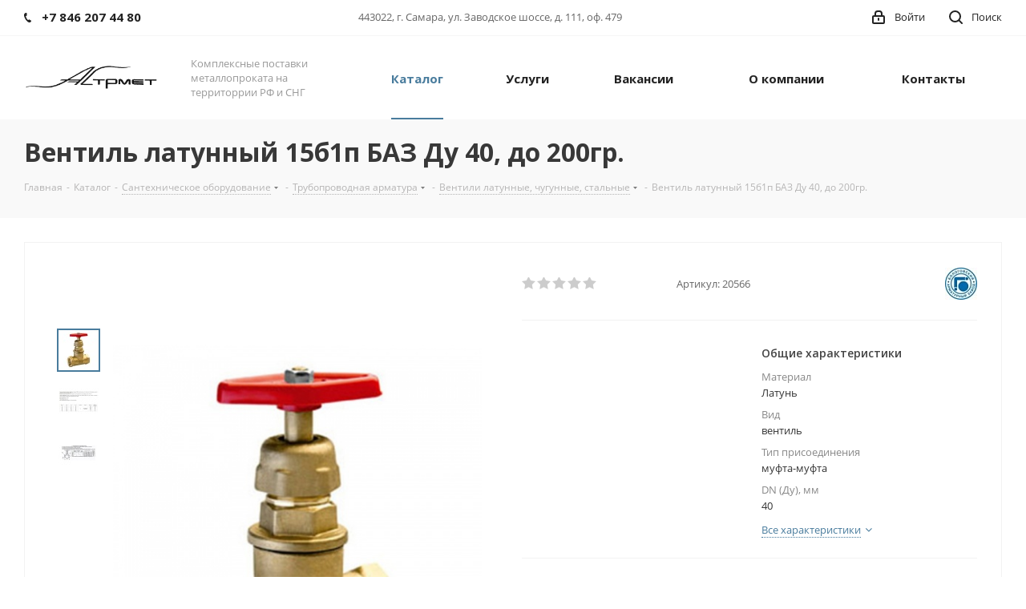

--- FILE ---
content_type: text/html; charset=UTF-8
request_url: https://specmetservis.ru/catalog/santekhnicheskoe_oborudovanie/truboprovod_armatura/ventili/ventil_latunnyy_15b1p_baz_du_40_do_200gr/
body_size: 65037
content:
<!DOCTYPE html>
<html xmlns="http://www.w3.org/1999/xhtml" xml:lang="ru" lang="ru" >
<head>
	<title>Купить Вентиль латунный 15б1п БАЗ Ду 40, до 200гр. в Самаре по цене производителя | ООО «Астрмет»</title>
	<meta name="viewport" content="initial-scale=1.0, width=device-width" />
	<meta name="HandheldFriendly" content="true" />
	<meta name="yes" content="yes" />
	<meta name="apple-mobile-web-app-status-bar-style" content="black" />
	<meta name="SKYPE_TOOLBAR" content="SKYPE_TOOLBAR_PARSER_COMPATIBLE" />
	<meta http-equiv="Content-Type" content="text/html; charset=UTF-8" />
<meta name="keywords" content="Вентиль латунный 15б1п БАЗ Ду 40, до 200гр., купить, цена, в Самаре" />
<meta name="description" content="Вентиль латунный 15б1п БАЗ Ду 40, до 200гр. купить оптом и в розницу у ООО «Астрмет». Доставка по России. Прием оплаты в рассрочку. Уточнить стоимость можно по тел: 8(846)207-44-80" />
<link href="/bitrix/js/main/core/css/core.css?15538658383963" type="text/css"  rel="stylesheet" />
<link href="https://fonts.googleapis.com/css?family=Open+Sans:300italic,400italic,600italic,700italic,800italic,400,300,500,600,700,800&subset=latin,cyrillic-ext" type="text/css"  rel="stylesheet" />
<link href="/bitrix/js/ui/fonts/opensans/ui.font.opensans.css?15538658392003" type="text/css"  rel="stylesheet" />
<link href="/bitrix/js/main/core/css/core_popup.css?155386583817339" type="text/css"  rel="stylesheet" />
<link href="/bitrix/templates/aspro_next/components/bitrix/sale.gift.main.products/main/style.css?1553865869663" type="text/css"  rel="stylesheet" />
<link href="/bitrix/templates/aspro_next/components/bitrix/iblock.vote/element_rating/style.css?1553865870341" type="text/css"  rel="stylesheet" />
<link href="/bitrix/templates/aspro_next/vendor/css/bootstrap.css?1553865869114216" type="text/css"  data-template-style="true"  rel="stylesheet" />
<link href="/bitrix/templates/aspro_next/css/jquery.fancybox.css?15538658694353" type="text/css"  data-template-style="true"  rel="stylesheet" />
<link href="/bitrix/templates/aspro_next/css/styles.css?1553865869101452" type="text/css"  data-template-style="true"  rel="stylesheet" />
<link href="/bitrix/templates/aspro_next/css/animation/animation_ext.css?15538658694934" type="text/css"  data-template-style="true"  rel="stylesheet" />
<link href="/bitrix/templates/aspro_next/vendor/css/footable.standalone.min.css?155386586919590" type="text/css"  data-template-style="true"  rel="stylesheet" />
<link href="/bitrix/templates/aspro_next/ajax/ajax.css?1553865869326" type="text/css"  data-template-style="true"  rel="stylesheet" />
<link href="/bitrix/templates/aspro_next/styles.css?169340185212598" type="text/css"  data-template-style="true"  rel="stylesheet" />
<link href="/bitrix/templates/aspro_next/template_styles.css?1693401852564955" type="text/css"  data-template-style="true"  rel="stylesheet" />
<link href="/bitrix/templates/aspro_next/css/media.css?1553865869123676" type="text/css"  data-template-style="true"  rel="stylesheet" />
<link href="/bitrix/templates/aspro_next/vendor/fonts/font-awesome/css/font-awesome.min.css?155386586931000" type="text/css"  data-template-style="true"  rel="stylesheet" />
<link href="/bitrix/templates/aspro_next/css/print.css?155386586919036" type="text/css"  data-template-style="true"  rel="stylesheet" />
<link href="/bitrix/templates/aspro_next/themes/12/theme.css?155386586945111" type="text/css"  data-template-style="true"  rel="stylesheet" />
<link href="/bitrix/templates/aspro_next/bg_color/light/bgcolors.css?155386586962" type="text/css"  data-template-style="true"  rel="stylesheet" />
<link href="/bitrix/templates/aspro_next/css/width-3.css?15538658692137" type="text/css"  data-template-style="true"  rel="stylesheet" />
<link href="/bitrix/templates/aspro_next/css/font-1.css?15538658694377" type="text/css"  data-template-style="true"  rel="stylesheet" />
<link href="/bitrix/templates/aspro_next/css/custom.css?1553865869389" type="text/css"  data-template-style="true"  rel="stylesheet" />
<script>if(!window.BX)window.BX={};if(!window.BX.message)window.BX.message=function(mess){if(typeof mess=='object') for(var i in mess) BX.message[i]=mess[i]; return true;};</script>
<script>(window.BX||top.BX).message({'JS_CORE_LOADING':'Загрузка...','JS_CORE_NO_DATA':'- Нет данных -','JS_CORE_WINDOW_CLOSE':'Закрыть','JS_CORE_WINDOW_EXPAND':'Развернуть','JS_CORE_WINDOW_NARROW':'Свернуть в окно','JS_CORE_WINDOW_SAVE':'Сохранить','JS_CORE_WINDOW_CANCEL':'Отменить','JS_CORE_WINDOW_CONTINUE':'Продолжить','JS_CORE_H':'ч','JS_CORE_M':'м','JS_CORE_S':'с','JSADM_AI_HIDE_EXTRA':'Скрыть лишние','JSADM_AI_ALL_NOTIF':'Показать все','JSADM_AUTH_REQ':'Требуется авторизация!','JS_CORE_WINDOW_AUTH':'Войти','JS_CORE_IMAGE_FULL':'Полный размер'});</script>
<script>(window.BX||top.BX).message({'LANGUAGE_ID':'ru','FORMAT_DATE':'DD.MM.YYYY','FORMAT_DATETIME':'DD.MM.YYYY HH:MI:SS','COOKIE_PREFIX':'BITRIX_SM','SERVER_TZ_OFFSET':'10800','SITE_ID':'s1','SITE_DIR':'/','USER_ID':'','SERVER_TIME':'1769010035','USER_TZ_OFFSET':'0','USER_TZ_AUTO':'Y','bitrix_sessid':'bdb6f19ec1256a66d584fd69aa494f46'});</script>


<script src="/bitrix/js/main/core/core.js?1745484492122604"></script>
<script src="/bitrix/js/main/core/core_promise.js?15538658385265"></script>
<script src="/bitrix/js/main/polyfill/promise/js/promise.js?15538658368241"></script>
<script src="/bitrix/js/main/loadext/loadext.js?15538658362917"></script>
<script src="/bitrix/js/main/loadext/extension.js?15538658362895"></script>
<script src="/bitrix/js/main/json/json2.min.js?15538658393467"></script>
<script src="/bitrix/js/main/core/core_ls.js?155386583810430"></script>
<script src="/bitrix/js/main/jquery/jquery-2.1.3.min.js?155386583984320"></script>
<script src="/bitrix/js/main/ajax.js?155386583935509"></script>
<script src="/bitrix/js/main/core/core_popup.js?155386583870773"></script>
<script src="/bitrix/js/main/core/core_ajax.js?155386583841772"></script>
<script src="/bitrix/js/main/cphttprequest.js?15538658396104"></script>
<script src="/bitrix/js/currency/core_currency.js?15538658392459"></script>
<script>
					(function () {
						"use strict";

						var counter = function ()
						{
							var cookie = (function (name) {
								var parts = ("; " + document.cookie).split("; " + name + "=");
								if (parts.length == 2) {
									try {return JSON.parse(decodeURIComponent(parts.pop().split(";").shift()));}
									catch (e) {}
								}
							})("BITRIX_CONVERSION_CONTEXT_s1");

							if (cookie && cookie.EXPIRE >= BX.message("SERVER_TIME"))
								return;

							var request = new XMLHttpRequest();
							request.open("POST", "/bitrix/tools/conversion/ajax_counter.php", true);
							request.setRequestHeader("Content-type", "application/x-www-form-urlencoded");
							request.send(
								"SITE_ID="+encodeURIComponent("s1")+
								"&sessid="+encodeURIComponent(BX.bitrix_sessid())+
								"&HTTP_REFERER="+encodeURIComponent(document.referrer)
							);
						};

						if (window.frameRequestStart === true)
							BX.addCustomEvent("onFrameDataReceived", counter);
						else
							BX.ready(counter);
					})();
				</script>
<script>BX.message({'PHONE':'Телефон','FAST_VIEW':'Быстрый просмотр','TABLES_SIZE_TITLE':'Подбор размера','SOCIAL':'Социальные сети','DESCRIPTION':'Описание магазина','ITEMS':'Товары','LOGO':'Логотип','REGISTER_INCLUDE_AREA':'Текст о регистрации','AUTH_INCLUDE_AREA':'Текст об авторизации','FRONT_IMG':'Изображение компании','EMPTY_CART':'пуста','CATALOG_VIEW_MORE':'... Показать все','CATALOG_VIEW_LESS':'... Свернуть','JS_REQUIRED':'Заполните это поле','JS_FORMAT':'Неверный формат','JS_FILE_EXT':'Недопустимое расширение файла','JS_PASSWORD_COPY':'Пароли не совпадают','JS_PASSWORD_LENGTH':'Минимум 6 символов','JS_ERROR':'Неверно заполнено поле','JS_FILE_SIZE':'Максимальный размер 5мб','JS_FILE_BUTTON_NAME':'Выберите файл','JS_FILE_DEFAULT':'Файл не найден','JS_DATE':'Некорректная дата','JS_DATETIME':'Некорректная дата/время','JS_REQUIRED_LICENSES':'Согласитесь с условиями','LICENSE_PROP':'Согласие на обработку персональных данных','LOGIN_LEN':'Введите минимум {0} символа','FANCY_CLOSE':'Закрыть','FANCY_NEXT':'Следующий','FANCY_PREV':'Предыдущий','TOP_AUTH_REGISTER':'Регистрация','CALLBACK':'Заказать звонок','S_CALLBACK':'Заказать звонок','UNTIL_AKC':'До конца акции','TITLE_QUANTITY_BLOCK':'Остаток','TITLE_QUANTITY':'шт.','TOTAL_SUMM_ITEM':'Общая стоимость ','SUBSCRIBE_SUCCESS':'Вы успешно подписались','RECAPTCHA_TEXT':'Подтвердите, что вы не робот','JS_RECAPTCHA_ERROR':'Пройдите проверку','COUNTDOWN_SEC':'сек.','COUNTDOWN_MIN':'мин.','COUNTDOWN_HOUR':'час.','COUNTDOWN_DAY0':'дней','COUNTDOWN_DAY1':'день','COUNTDOWN_DAY2':'дня','COUNTDOWN_WEAK0':'Недель','COUNTDOWN_WEAK1':'Неделя','COUNTDOWN_WEAK2':'Недели','COUNTDOWN_MONTH0':'Месяцев','COUNTDOWN_MONTH1':'Месяц','COUNTDOWN_MONTH2':'Месяца','COUNTDOWN_YEAR0':'Лет','COUNTDOWN_YEAR1':'Год','COUNTDOWN_YEAR2':'Года','CATALOG_PARTIAL_BASKET_PROPERTIES_ERROR':'Заполнены не все свойства у добавляемого товара','CATALOG_EMPTY_BASKET_PROPERTIES_ERROR':'Выберите свойства товара, добавляемые в корзину в параметрах компонента','CATALOG_ELEMENT_NOT_FOUND':'Элемент не найден','ERROR_ADD2BASKET':'Ошибка добавления товара в корзину','CATALOG_SUCCESSFUL_ADD_TO_BASKET':'Успешное добавление товара в корзину','ERROR_BASKET_TITLE':'Ошибка корзины','ERROR_BASKET_PROP_TITLE':'Выберите свойства, добавляемые в корзину','ERROR_BASKET_BUTTON':'Выбрать','BASKET_TOP':'Корзина в шапке','ERROR_ADD_DELAY_ITEM':'Ошибка отложенной корзины','VIEWED_TITLE':'Ранее вы смотрели','VIEWED_BEFORE':'Ранее вы смотрели','BEST_TITLE':'Лучшие предложения','CT_BST_SEARCH_BUTTON':'Поиск','CT_BST_SEARCH2_BUTTON':'Найти','BASKET_PRINT_BUTTON':'Распечатать','BASKET_CLEAR_ALL_BUTTON':'Очистить','BASKET_QUICK_ORDER_BUTTON':'Быстрый заказ','BASKET_CONTINUE_BUTTON':'Продолжить покупки','BASKET_ORDER_BUTTON':'Оформить заказ','SHARE_BUTTON':'Поделиться','BASKET_CHANGE_TITLE':'Ваш заказ','BASKET_CHANGE_LINK':'Изменить','MORE_INFO_SKU':'Подробнее','FROM':'от','TITLE_BLOCK_VIEWED_NAME':'Ранее вы смотрели','T_BASKET':'Корзина','FILTER_EXPAND_VALUES':'Показать все','FILTER_HIDE_VALUES':'Свернуть','FULL_ORDER':'Полный заказ','CUSTOM_COLOR_CHOOSE':'Выбрать','CUSTOM_COLOR_CANCEL':'Отмена','S_MOBILE_MENU':'Меню','NEXT_T_MENU_BACK':'Назад','NEXT_T_MENU_CALLBACK':'Обратная связь','NEXT_T_MENU_CONTACTS_TITLE':'Будьте на связи','SEARCH_TITLE':'Поиск','SOCIAL_TITLE':'Оставайтесь на связи','HEADER_SCHEDULE':'Время работы','SEO_TEXT':'SEO описание','COMPANY_IMG':'Картинка компании','COMPANY_TEXT':'Описание компании','CONFIG_SAVE_SUCCESS':'Настройки сохранены','CONFIG_SAVE_FAIL':'Ошибка сохранения настроек','ITEM_ECONOMY':'Экономия','ITEM_ARTICLE':'Артикул: ','JS_FORMAT_ORDER':'имеет неверный формат','JS_BASKET_COUNT_TITLE':'В корзине товаров на SUMM','POPUP_VIDEO':'Видео','POPUP_GIFT_TEXT':'Нашли что-то особенное? Намекните другу о подарке!'})</script>
<link rel="shortcut icon" href="/favicon.ico?1693399731" type="image/x-icon" />
<link rel="apple-touch-icon" sizes="180x180" href="/include/apple-touch-icon.png" />
<script>var ajaxMessages = {wait:"Загрузка..."}</script>



<script src="/bitrix/templates/aspro_next/js/jquery.actual.min.js?15538658691251"></script>
<script src="/bitrix/templates/aspro_next/vendor/js/jquery.bxslider.js?155386586966080"></script>
<script src="/bitrix/templates/aspro_next/js/jqModal.js?155386586911022"></script>
<script src="/bitrix/templates/aspro_next/vendor/js/bootstrap.js?155386586927908"></script>
<script src="/bitrix/templates/aspro_next/vendor/js/jquery.appear.js?15538658693188"></script>
<script src="/bitrix/templates/aspro_next/js/browser.js?15538658691032"></script>
<script src="/bitrix/templates/aspro_next/js/jquery.fancybox.js?155386586945889"></script>
<script src="/bitrix/templates/aspro_next/js/jquery.flexslider.js?155386586956266"></script>
<script src="/bitrix/templates/aspro_next/vendor/js/moment.min.js?155386586934436"></script>
<script src="/bitrix/templates/aspro_next/vendor/js/footable.js?1553865869275478"></script>
<script src="/bitrix/templates/aspro_next/js/jquery.validate.min.js?155386586922257"></script>
<script src="/bitrix/templates/aspro_next/js/jquery.inputmask.bundle.min.js?155386586970933"></script>
<script src="/bitrix/templates/aspro_next/js/jquery.easing.1.3.js?15538658698095"></script>
<script src="/bitrix/templates/aspro_next/js/equalize.min.js?1553865869588"></script>
<script src="/bitrix/templates/aspro_next/js/jquery.alphanumeric.js?15538658691972"></script>
<script src="/bitrix/templates/aspro_next/js/jquery.cookie.js?15538658693066"></script>
<script src="/bitrix/templates/aspro_next/js/jquery.plugin.min.js?15538658693181"></script>
<script src="/bitrix/templates/aspro_next/js/jquery.countdown.min.js?155386586913137"></script>
<script src="/bitrix/templates/aspro_next/js/jquery.countdown-ru.js?15538658691400"></script>
<script src="/bitrix/templates/aspro_next/js/jquery.ikSelect.js?155386586932030"></script>
<script src="/bitrix/templates/aspro_next/js/jquery.mobile.custom.touch.min.js?15538658697784"></script>
<script src="/bitrix/templates/aspro_next/js/jquery.dotdotdot.js?15538658695908"></script>
<script src="/bitrix/templates/aspro_next/js/rating_likes.js?155386586910797"></script>
<script src="/bitrix/templates/aspro_next/js/main.js?1553865869222521"></script>
<script src="/bitrix/templates/aspro_next/js/custom.js?1553865869100"></script>
<script src="/bitrix/templates/aspro_next/components/bitrix/catalog.element/main3/script.js?1553865869117327"></script>
<script src="/bitrix/templates/aspro_next/components/bitrix/sale.gift.product/main/script.js?155386587048283"></script>
<script src="/bitrix/templates/aspro_next/components/bitrix/sale.gift.main.products/main/script.js?15538658693831"></script>
<script src="/bitrix/templates/aspro_next/components/bitrix/catalog.bigdata.products/right_block/script.js?155386587036494"></script>
<script src="/bitrix/templates/aspro_next/js/jquery.history.js?155386586921571"></script>
<script>var _ba = _ba || []; _ba.push(["aid", "a20cebaef28e2fa14bd2856c24cd7023"]); _ba.push(["host", "specmetservis.ru"]); _ba.push(["ad[ct][item]", "[base64]"]);_ba.push(["ad[ct][user_id]", "function(){return BX.message(\"USER_ID\") ? BX.message(\"USER_ID\") : 0;}"]);_ba.push(["ad[ct][recommendation]", "function() {\nvar rcmId = \"\";\nvar cookieValue = BX.getCookie(\"BITRIX_SM_RCM_PRODUCT_LOG\");\nvar productId = 22498;\nvar cItems = [];\nvar cItem;\n\nif (cookieValue)\n{\ncItems = cookieValue.split(\".\");\n}\n\nvar i = cItems.length;\nwhile (i--)\n{\ncItem = cItems[i].split(\"-\");\nif (cItem[0] == productId)\n{\nrcmId = cItem[1];\nbreak;\n}\n}\n\nreturn rcmId;\n}"]);_ba.push(["ad[ct][v]", "2"]);(function() {var ba = document.createElement("script"); ba.type = "text/javascript"; ba.async = true;ba.src = (document.location.protocol == "https:" ? "https://" : "http://") + "bitrix.info/ba.js";var s = document.getElementsByTagName("script")[0];s.parentNode.insertBefore(ba, s);})();</script>


		</head>
<body class="fill_bg_n" id="main">
<!-- Global site tag (gtag.js) - Google Analytics -->
<script async src="https://www.googletagmanager.com/gtag/js?id=UA-137395199-1"></script>
<script>
  window.dataLayer = window.dataLayer || [];
  function gtag(){dataLayer.push(arguments);}
  gtag('js', new Date());

  gtag('config', 'UA-137395199-1');
</script>
<!-- Yandex.Metrika counter -->
<script >
   (function(m,e,t,r,i,k,a){m[i]=m[i]||function(){(m[i].a=m[i].a||[]).push(arguments)};
   m[i].l=1*new Date();k=e.createElement(t),a=e.getElementsByTagName(t)[0],k.async=1,k.src=r,a.parentNode.insertBefore(k,a)})
   (window, document, "script", "https://mc.yandex.ru/metrika/tag.js", "ym");

   ym(53078209, "init", {
        clickmap:true,
        trackLinks:true,
        accurateTrackBounce:true,
        webvisor:true
   });
</script>
<noscript><div><img src="https://mc.yandex.ru/watch/53078209" style="position:absolute; left:-9999px;" alt="" /></div></noscript>
<!-- /Yandex.Metrika counter -->
	<div id="panel"></div>
	
	





				<!--'start_frame_cache_basketitems-component-block'-->												<div id="ajax_basket"></div>
					<!--'end_frame_cache_basketitems-component-block'-->				<script>
				BX.message({'MIN_ORDER_PRICE_TEXT':'<b>Минимальная сумма заказа #PRICE#<\/b><br/>Пожалуйста, добавьте еще товаров в корзину','LICENSES_TEXT':'Я согласен на <a href=\"/include/licenses_detail.php\" target=\"_blank\">обработку персональных данных<\/a>'});

		var arNextOptions = ({
			"SITE_DIR" : "/",
			"SITE_ID" : "s1",
			"SITE_ADDRESS" : "specmetservis.ru",
			"FORM" : ({
				"ASK_FORM_ID" : "ASK",
				"SERVICES_FORM_ID" : "SERVICES",
				"FEEDBACK_FORM_ID" : "FEEDBACK",
				"CALLBACK_FORM_ID" : "CALLBACK",
				"RESUME_FORM_ID" : "RESUME",
				"TOORDER_FORM_ID" : "TOORDER"
			}),
			"PAGES" : ({
				"FRONT_PAGE" : "",
				"BASKET_PAGE" : "",
				"ORDER_PAGE" : "",
				"PERSONAL_PAGE" : "",
				"CATALOG_PAGE" : "1",
				"CATALOG_PAGE_URL" : "/catalog/",
				"BASKET_PAGE_URL" : "/basket/",
			}),
			"PRICES" : ({
				"MIN_PRICE" : "1000",
			}),
			"THEME" : ({
				'THEME_SWITCHER' : 'N',
				'BASE_COLOR' : '12',
				'BASE_COLOR_CUSTOM' : '497c9d',
				'TOP_MENU' : '',
				'TOP_MENU_FIXED' : 'Y',
				'COLORED_LOGO' : 'N',
				'SIDE_MENU' : 'LEFT',
				'SCROLLTOTOP_TYPE' : 'ROUND_COLOR',
				'SCROLLTOTOP_POSITION' : 'PADDING',
				'CAPTCHA_FORM_TYPE' : '',
				'PHONE_MASK' : '+7 (999) 999-99-99',
				'VALIDATE_PHONE_MASK' : '^[+][0-9] [(][0-9]{3}[)] [0-9]{3}[-][0-9]{2}[-][0-9]{2}$',
				'DATE_MASK' : 'd.m.y',
				'DATE_PLACEHOLDER' : 'дд.мм.гггг',
				'VALIDATE_DATE_MASK' : '^[0-9]{1,2}\.[0-9]{1,2}\.[0-9]{4}$',
				'DATETIME_MASK' : 'd.m.y h:s',
				'DATETIME_PLACEHOLDER' : 'дд.мм.гггг чч:мм',
				'VALIDATE_DATETIME_MASK' : '^[0-9]{1,2}\.[0-9]{1,2}\.[0-9]{4} [0-9]{1,2}\:[0-9]{1,2}$',
				'VALIDATE_FILE_EXT' : 'png|jpg|jpeg|gif|doc|docx|xls|xlsx|txt|pdf|odt|rtf',
				'BANNER_WIDTH' : '',
				'BIGBANNER_ANIMATIONTYPE' : 'SLIDE_HORIZONTAL',
				'BIGBANNER_SLIDESSHOWSPEED' : '5000',
				'BIGBANNER_ANIMATIONSPEED' : '600',
				'PARTNERSBANNER_SLIDESSHOWSPEED' : '5000',
				'PARTNERSBANNER_ANIMATIONSPEED' : '600',
				'ORDER_BASKET_VIEW' : 'FLY',
				'SHOW_BASKET_ONADDTOCART' : 'N',
				'SHOW_BASKET_PRINT' : 'N',
				"SHOW_ONECLICKBUY_ON_BASKET_PAGE" : 'N',
				'SHOW_LICENCE' : 'Y',
				'LICENCE_CHECKED' : 'N',
				'SHOW_TOTAL_SUMM' : 'N',
				'SHOW_TOTAL_SUMM_TYPE' : 'CHANGE',
				'CHANGE_TITLE_ITEM' : 'N',
				'DISCOUNT_PRICE' : '',
				'STORES' : '',
				'STORES_SOURCE' : 'IBLOCK',
				'TYPE_SKU' : 'TYPE_2',
				'MENU_POSITION' : 'LINE',
				'MENU_TYPE_VIEW' : 'HOVER',
				'DETAIL_PICTURE_MODE' : 'POPUP',
				'PAGE_WIDTH' : '3',
				'PAGE_CONTACTS' : '1',
				'HEADER_TYPE' : '1',
				'REGIONALITY_SEARCH_ROW' : 'N',
				'HEADER_TOP_LINE' : '',
				'HEADER_FIXED' : '2',
				'HEADER_MOBILE' : '1',
				'HEADER_MOBILE_MENU' : '1',
				'HEADER_MOBILE_MENU_SHOW_TYPE' : '',
				'TYPE_SEARCH' : 'fixed',
				'PAGE_TITLE' : '3',
				'INDEX_TYPE' : 'index1',
				'FOOTER_TYPE' : '6',
				'PRINT_BUTTON' : 'N',
				'EXPRESSION_FOR_PRINT_PAGE' : 'Версия для печати',
				'EXPRESSION_FOR_FAST_VIEW' : 'Быстрый просмотр',
				'FILTER_VIEW' : 'HORIZONTAL',
				'YA_GOALS' : 'N',
				'YA_COUNTER_ID' : '',
				'USE_FORMS_GOALS' : 'COMMON',
				'USE_SALE_GOALS' : '',
				'USE_DEBUG_GOALS' : 'N',
				'SHOW_HEADER_GOODS' : 'Y',
				'INSTAGRAMM_INDEX' : 'N',

			}),
			"REGIONALITY":({
				'USE_REGIONALITY' : 'N',
				'REGIONALITY_VIEW' : 'POPUP_REGIONS',
			}),
			"COUNTERS":({
				"YANDEX_COUNTER" : 1,
				"GOOGLE_COUNTER" : 1,
				"YANDEX_ECOMERCE" : "N",
				"GOOGLE_ECOMERCE" : "N",
				"TYPE":{
					"ONE_CLICK":"Купить в 1 клик",
					"QUICK_ORDER":"Быстрый заказ",
				},
				"GOOGLE_EVENTS":{
					"ADD2BASKET": "addToCart",
					"REMOVE_BASKET": "removeFromCart",
					"CHECKOUT_ORDER": "checkout",
					"PURCHASE": "gtm.dom",
				}
			}),
			"JS_ITEM_CLICK":({
				"precision" : 6,
				"precisionFactor" : Math.pow(10,6)
			})
		});
		</script>
			
	<div class="wrapper1  catalog_page basket_fly basket_fill_DARK side_LEFT catalog_icons_N banner_auto with_fast_view mheader-v1 header-v1 regions_N fill_N footer-v6 front-vindex1 mfixed_Y mfixed_view_always title-v3 with_phones">
		
		<div class="header_wrap visible-lg visible-md title-v3">
			<header id="header">
				<div class="top-block top-block-v1">
	<div class="maxwidth-theme">		
		<div class="wrapp_block">
			<div class="row">
									<div class="top-block-item col-md-4">
						<div class="phone-block">
															<div class="inline-block">
									
		
											<!-- noindex -->
			<div class="phone">
				<i class="svg svg-phone"></i>
				<a rel="nofollow" href="tel:+78462074480">+7 846 207 44 80</a>
							</div>
			<!-- /noindex -->
					
		
									</div>
																				</div>
					</div>
								<div class="top-block-item pull-left visible-lg">
					
		
							<div class="address twosmallfont inline-block">
					443022, г. Самара, ул. Заводское шоссе, д. 111, оф. 479				</div>
			
		
					</div>
				<div class="top-block-item pull-right show-fixed top-ctrl">
					<button class="top-btn inline-search-show twosmallfont">
						<i class="svg inline  svg-inline-search" aria-hidden="true" ><svg xmlns="http://www.w3.org/2000/svg" width="17" height="17" viewBox="0 0 17 17">
  <defs>
    <style>
      .sscls-1 {
        fill: #222;
        fill-rule: evenodd;
      }
    </style>
  </defs>
  <path class="sscls-1" d="M7.5,0A7.5,7.5,0,1,1,0,7.5,7.5,7.5,0,0,1,7.5,0Zm0,2A5.5,5.5,0,1,1,2,7.5,5.5,5.5,0,0,1,7.5,2Z"/>
  <path class="sscls-1" d="M13.417,12.035l3.3,3.3a0.978,0.978,0,1,1-1.382,1.382l-3.3-3.3A0.978,0.978,0,0,1,13.417,12.035Z"/>
</svg>
</i>						<span class="dark-color">Поиск</span>
					</button>
				</div>
				<div class="top-block-item pull-right show-fixed top-ctrl">
					<div class="basket_wrap twosmallfont">
																</div>
				</div>
				<div class="top-block-item pull-right show-fixed top-ctrl">
					<div class="personal_wrap">
						<div class="personal top login twosmallfont">
							
		<!--'start_frame_cache_header-auth-block1'-->			<!-- noindex --><a rel="nofollow" title="Мой кабинет" class="personal-link dark-color animate-load" data-event="jqm" data-param-type="auth" data-param-backurl="/catalog/santekhnicheskoe_oborudovanie/truboprovod_armatura/ventili/ventil_latunnyy_15b1p_baz_du_40_do_200gr/" data-name="auth" href="/personal/"><i class="svg inline  svg-inline-cabinet" aria-hidden="true" title="Мой кабинет"><svg xmlns="http://www.w3.org/2000/svg" width="16" height="17" viewBox="0 0 16 17">
  <defs>
    <style>
      .loccls-1 {
        fill: #222;
        fill-rule: evenodd;
      }
    </style>
  </defs>
  <path class="loccls-1" d="M14,17H2a2,2,0,0,1-2-2V8A2,2,0,0,1,2,6H3V4A4,4,0,0,1,7,0H9a4,4,0,0,1,4,4V6h1a2,2,0,0,1,2,2v7A2,2,0,0,1,14,17ZM11,4A2,2,0,0,0,9,2H7A2,2,0,0,0,5,4V6h6V4Zm3,4H2v7H14V8ZM8,9a1,1,0,0,1,1,1v2a1,1,0,0,1-2,0V10A1,1,0,0,1,8,9Z"/>
</svg>
</i><span class="wrap"><span class="name">Войти</span></span></a><!-- /noindex -->		<!--'end_frame_cache_header-auth-block1'-->
							</div>
					</div>
				</div>
							</div>
		</div>
	</div>
</div>
<div class="header-wrapper topmenu-LIGHT">
	<div class="wrapper_inner">
		<div class="logo_and_menu-row">
			<div class="logo-row row">
				<div class="logo-block col-md-2 col-sm-3">
					<div class="logo">
						<a href="/"><img src="/upload/CNext/6fd/6fd7fcd4d699b41909c470d680f06298.png" alt="ООО «Астрмет»" title="ООО «Астрмет»" /></a>					</div>
				</div>
				<div class="col-md-2 hidden-sm hidden-xs">
					<div class="top-description">
						Комплексные поставки металлопроката
на территоррии РФ и СНГ					</div>
				</div>
				<div class="col-md-8 menu-row">
					<div class="nav-main-collapse collapse in">
						<div class="menu-only">
							<nav class="mega-menu sliced">
									<div class="table-menu">
		<table>
			<tr>
									
										<td class="menu-item unvisible dropdown catalog wide_menu  active">
						<div class="wrap">
							<a class="dropdown-toggle" href="/catalog/">
								<div>
									Каталог									<div class="line-wrapper"><span class="line"></span></div>
								</div>
							</a>
															<span class="tail"></span>
								<ul class="dropdown-menu">
																																							<li class="dropdown-submenu  has_img">
																								<div class="menu_img"><img src="/upload/resize_cache/iblock/918/60_60_1/91880aeb9aa651b052568bfae8374a4f.jpg" alt="Сортовой прокат" title="Сортовой прокат" /></div>
																																		<a href="/catalog/sortovoy_prokat/" title="Сортовой прокат"><span class="name">Сортовой прокат</span><span class="arrow"><i></i></span></a>
																																			<ul class="dropdown-menu toggle_menu">
																																									<li class="menu-item   ">
															<a href="/catalog/sortovoy_prokat/balka/" title="Балка"><span class="name">Балка</span></a>
																													</li>
																																									<li class="menu-item   ">
															<a href="/catalog/sortovoy_prokat/katanka/" title="Катанка"><span class="name">Катанка</span></a>
																													</li>
																																									<li class="menu-item   ">
															<a href="/catalog/sortovoy_prokat/stalnaya_polosa/" title="Стальная полоса"><span class="name">Стальная полоса</span></a>
																													</li>
																																									<li class="menu-item   ">
															<a href="/catalog/sortovoy_prokat/stalnoy_kvadrat/" title="Стальной квадрат"><span class="name">Стальной квадрат</span></a>
																													</li>
																																									<li class="menu-item   ">
															<a href="/catalog/sortovoy_prokat/stroitelnaya_armatura/" title="Строительная арматура"><span class="name">Строительная арматура</span></a>
																													</li>
																																									<li class="menu-item   ">
															<a href="/catalog/sortovoy_prokat/ugolok/" title="Уголок"><span class="name">Уголок</span></a>
																													</li>
																																									<li class="menu-item   ">
															<a href="/catalog/sortovoy_prokat/shveller/" title="Швеллер"><span class="name">Швеллер</span></a>
																													</li>
																																						</ul>
																					</li>
																																							<li class="dropdown-submenu  has_img">
																								<div class="menu_img"><img src="/upload/resize_cache/iblock/afd/60_60_1/afd911f6cbf116db294ca13c8f597e07.jpg" alt="Трубы" title="Трубы" /></div>
																																		<a href="/catalog/truby/" title="Трубы"><span class="name">Трубы</span><span class="arrow"><i></i></span></a>
																																			<ul class="dropdown-menu toggle_menu">
																																									<li class="menu-item   ">
															<a href="/catalog/truby/vgp/" title="ВГП"><span class="name">ВГП</span></a>
																													</li>
																																									<li class="menu-item   ">
															<a href="/catalog/truby/truby_g_d/" title="Трубы горячедеформированные бесшовные"><span class="name">Трубы горячедеформированные бесшовные</span></a>
																													</li>
																																									<li class="menu-item   ">
															<a href="/catalog/truby/truby_kh_d/" title="Трубы холоднодеформированные бесшовные"><span class="name">Трубы холоднодеформированные бесшовные</span></a>
																													</li>
																																									<li class="menu-item   ">
															<a href="/catalog/truby/elektrosvarnye_truby/" title="Электросварные прямошовные трубы"><span class="name">Электросварные прямошовные трубы</span></a>
																													</li>
																																									<li class="menu-item   ">
															<a href="/catalog/truby/truby_nkt_i_nkv/" title="Трубы НКТ и НКВ"><span class="name">Трубы НКТ и НКВ</span></a>
																													</li>
																																									<li class="menu-item   ">
															<a href="/catalog/truby/mufty_nkt_i_nkv/" title="Муфты НКТ и НКВ"><span class="name">Муфты НКТ и НКВ</span></a>
																													</li>
																																									<li class="menu-item   ">
															<a href="/catalog/truby/obsadnye_truby/" title="Обсадные трубы"><span class="name">Обсадные трубы</span></a>
																													</li>
																																									<li class="menu-item   ">
															<a href="/catalog/truby/mufty_ottm/" title="Муфты ОТТМ"><span class="name">Муфты ОТТМ</span></a>
																													</li>
																																									<li class="menu-item   ">
															<a href="/catalog/truby/perevodniki_nkt/" title="Переводники НКТ"><span class="name">Переводники НКТ</span></a>
																													</li>
																																									<li class="menu-item   ">
															<a href="/catalog/truby/perevodniki_dlya_burilnykh_kolonn/" title="Переводники для бурильных колонн"><span class="name">Переводники для бурильных колонн</span></a>
																													</li>
																																									<li class="menu-item collapsed  ">
															<a href="/catalog/truby/truby_besshovnye_korrozionostoykie/" title="Трубы бесшовные коррозионностойкие"><span class="name">Трубы бесшовные коррозионностойкие</span></a>
																													</li>
																																									<li class="menu-item collapsed  ">
															<a href="/catalog/truby/patrubki_nkt_i_nkv/" title="Патрубки НКТ и НКВ"><span class="name">Патрубки НКТ и НКВ</span></a>
																													</li>
																																								<li><span class="colored more_items with_dropdown">Ещё</span></li>
																									</ul>
																					</li>
																																							<li class="dropdown-submenu  has_img">
																								<div class="menu_img"><img src="/upload/resize_cache/iblock/7d9/60_60_1/7d9b8c0fe115d446130dc5234ee93e20.jpg" alt="Листовой прокат" title="Листовой прокат" /></div>
																																		<a href="/catalog/listovoy_prokat/" title="Листовой прокат"><span class="name">Листовой прокат</span><span class="arrow"><i></i></span></a>
																																			<ul class="dropdown-menu toggle_menu">
																																									<li class="menu-item   ">
															<a href="/catalog/listovoy_prokat/list_otsinkovannyy/" title="Лист оцинкованный"><span class="name">Лист оцинкованный</span></a>
																													</li>
																																									<li class="menu-item   ">
															<a href="/catalog/listovoy_prokat/parketnaya_doska/" title="Лист холоднокатаный"><span class="name">Лист холоднокатаный</span></a>
																													</li>
																																									<li class="menu-item   ">
															<a href="/catalog/listovoy_prokat/listovoy_prokat_goryachekatanyy/" title="Лист горячекатаный"><span class="name">Лист горячекатаный</span></a>
																													</li>
																																									<li class="menu-item   ">
															<a href="/catalog/listovoy_prokat/pvl/" title="Просечно-вытяжной лист"><span class="name">Просечно-вытяжной лист</span></a>
																													</li>
																																									<li class="menu-item   ">
															<a href="/catalog/listovoy_prokat/riflenyy_list/" title="Рифленый лист"><span class="name">Рифленый лист</span></a>
																													</li>
																																									<li class="menu-item   ">
															<a href="/catalog/listovoy_prokat/profnastil/" title="Профнастил"><span class="name">Профнастил</span></a>
																													</li>
																																									<li class="menu-item   ">
															<a href="/catalog/listovoy_prokat/metallocherepitsa/" title="Металлочерепица"><span class="name">Металлочерепица</span></a>
																													</li>
																																									<li class="menu-item   ">
															<a href="/catalog/listovoy_prokat/gladkiy_list/" title="Гладкий лист"><span class="name">Гладкий лист</span></a>
																													</li>
																																									<li class="menu-item   ">
															<a href="/catalog/listovoy_prokat/sendvich_paneli/" title="Сэндвич-панели"><span class="name">Сэндвич-панели</span></a>
																													</li>
																																									<li class="menu-item   ">
															<a href="/catalog/listovoy_prokat/dobornye_elementy/" title="Доборные элементы"><span class="name">Доборные элементы</span></a>
																													</li>
																																									<li class="menu-item collapsed  ">
															<a href="/catalog/listovoy_prokat/shtaketnik/" title="Штакетник"><span class="name">Штакетник</span></a>
																													</li>
																																								<li><span class="colored more_items with_dropdown">Ещё</span></li>
																									</ul>
																					</li>
																																							<li class="dropdown-submenu  has_img">
																								<div class="menu_img"><img src="/upload/resize_cache/iblock/039/60_60_1/039143d9578f2cd61ee10db0bc9bf895.jpg" alt="Конструкционная сталь" title="Конструкционная сталь" /></div>
																																		<a href="/catalog/konstruktsionnaya_stal/" title="Конструкционная сталь"><span class="name">Конструкционная сталь</span><span class="arrow"><i></i></span></a>
																																			<ul class="dropdown-menu toggle_menu">
																																									<li class="menu-item   ">
															<a href="/catalog/konstruktsionnaya_stal/stali_tselevogo_naznacheniya/" title="Стали целевого назначения"><span class="name">Стали целевого назначения</span></a>
																													</li>
																																									<li class="menu-item   ">
															<a href="/catalog/konstruktsionnaya_stal/stali_uglerodistye_obyknovennogo_kachestva/" title="Стали углеродистые обыкновенного качества"><span class="name">Стали углеродистые обыкновенного качества</span></a>
																													</li>
																																									<li class="menu-item   ">
															<a href="/catalog/konstruktsionnaya_stal/stali_uglerodistye_kachestvennye/" title="Стали углеродистые качественные"><span class="name">Стали углеродистые качественные</span></a>
																													</li>
																																									<li class="menu-item   ">
															<a href="/catalog/konstruktsionnaya_stal/stali_nizkolegirovannye/" title="Стали низколегированные"><span class="name">Стали низколегированные</span></a>
																													</li>
																																									<li class="menu-item   ">
															<a href="/catalog/konstruktsionnaya_stal/stali_legirovannye/" title="Стали легированные"><span class="name">Стали легированные</span></a>
																													</li>
																																									<li class="menu-item   ">
															<a href="/catalog/konstruktsionnaya_stal/stali_vysokolegirovannye/" title="Стали высоколегированные, коррозионно-стойкие, жаростойкие и жаропрочные"><span class="name">Стали высоколегированные, коррозионно-стойкие, жаростойкие и жаропрочные</span></a>
																													</li>
																																						</ul>
																					</li>
																																							<li class="dropdown-submenu  has_img">
																								<div class="menu_img"><img src="/upload/resize_cache/iblock/966/60_60_1/966e5f1da79ab3fafcab44eec4bac0a9.jpeg" alt="Инструментальная сталь" title="Инструментальная сталь" /></div>
																																		<a href="/catalog/instrumentalnaya_stal/" title="Инструментальная сталь"><span class="name">Инструментальная сталь</span><span class="arrow"><i></i></span></a>
																																			<ul class="dropdown-menu toggle_menu">
																																									<li class="menu-item   ">
															<a href="/catalog/instrumentalnaya_stal/stali_uglerodistye_i_legirovannye/" title="Стали углеродистые и легированные"><span class="name">Стали углеродистые и легированные</span></a>
																													</li>
																																									<li class="menu-item   ">
															<a href="/catalog/instrumentalnaya_stal/stali_shtampovye/" title="Стали штамповые"><span class="name">Стали штамповые</span></a>
																													</li>
																																									<li class="menu-item   ">
															<a href="/catalog/instrumentalnaya_stal/stali_valkovye/" title="Стали валковые"><span class="name">Стали валковые</span></a>
																													</li>
																																									<li class="menu-item   ">
															<a href="/catalog/instrumentalnaya_stal/stali_bystrorezhushchie/" title="Стали быстрорежущие"><span class="name">Стали быстрорежущие</span></a>
																													</li>
																																						</ul>
																					</li>
																																							<li class="dropdown-submenu  has_img">
																								<div class="menu_img"><img src="/upload/resize_cache/iblock/98b/60_60_1/98bdb4ffdad86b633023d826da3a4935.jpeg" alt="Цветной металлопрокат" title="Цветной металлопрокат" /></div>
																																		<a href="/catalog/tsvetnoy_metalloprokat/" title="Цветной металлопрокат"><span class="name">Цветной металлопрокат</span><span class="arrow"><i></i></span></a>
																																			<ul class="dropdown-menu toggle_menu">
																																									<li class="menu-item   ">
															<a href="/catalog/tsvetnoy_metalloprokat/alyuminiy/" title="Алюминий"><span class="name">Алюминий</span></a>
																													</li>
																																									<li class="menu-item   ">
															<a href="/catalog/tsvetnoy_metalloprokat/bronza/" title="Бронза"><span class="name">Бронза</span></a>
																													</li>
																																									<li class="menu-item   ">
															<a href="/catalog/tsvetnoy_metalloprokat/latun/" title="Латунь"><span class="name">Латунь</span></a>
																													</li>
																																									<li class="menu-item   ">
															<a href="/catalog/tsvetnoy_metalloprokat/med/" title="Медь"><span class="name">Медь</span></a>
																													</li>
																																									<li class="menu-item   ">
															<a href="/catalog/tsvetnoy_metalloprokat/olovo/" title="Олово"><span class="name">Олово</span></a>
																													</li>
																																									<li class="menu-item   ">
															<a href="/catalog/tsvetnoy_metalloprokat/svinets/" title="Свинец"><span class="name">Свинец</span></a>
																													</li>
																																									<li class="menu-item   ">
															<a href="/catalog/tsvetnoy_metalloprokat/tsink/" title="Цинк"><span class="name">Цинк</span></a>
																													</li>
																																						</ul>
																					</li>
																																							<li class="dropdown-submenu  has_img">
																								<div class="menu_img"><img src="/upload/resize_cache/iblock/185/60_60_1/18507503f5131d64cb2587c47282c41e.jpg" alt="Нержавеющий металлопрокат" title="Нержавеющий металлопрокат" /></div>
																																		<a href="/catalog/nerzhaveyushchiy_metalloprokat/" title="Нержавеющий металлопрокат"><span class="name">Нержавеющий металлопрокат</span><span class="arrow"><i></i></span></a>
																																			<ul class="dropdown-menu toggle_menu">
																																									<li class="menu-item   ">
															<a href="/catalog/nerzhaveyushchiy_metalloprokat/zapornaya_armatura_i_komplektuyushchie/" title="Запорная арматура и комплектующие"><span class="name">Запорная арматура и комплектующие</span></a>
																													</li>
																																									<li class="menu-item   ">
															<a href="/catalog/nerzhaveyushchiy_metalloprokat/krug_nerzhaveyushchiy/" title="Круг нержавеющий"><span class="name">Круг нержавеющий</span></a>
																													</li>
																																									<li class="menu-item   ">
															<a href="/catalog/nerzhaveyushchiy_metalloprokat/list_nerzhaveushij/" title="Лист нержавеющий"><span class="name">Лист нержавеющий</span></a>
																													</li>
																																									<li class="menu-item   ">
															<a href="/catalog/nerzhaveyushchiy_metalloprokat/provoloka_nerzhaveyushchaya/" title="Проволока нержавеющая"><span class="name">Проволока нержавеющая</span></a>
																													</li>
																																									<li class="menu-item   ">
															<a href="/catalog/nerzhaveyushchiy_metalloprokat/soedinitelnaya_armatura/" title="Соединительная арматура"><span class="name">Соединительная арматура</span></a>
																													</li>
																																									<li class="menu-item   ">
															<a href="/catalog/nerzhaveyushchiy_metalloprokat/truba_b_sh_nerzhaveyushchaya/" title="Труба бесшовная нержавеющая"><span class="name">Труба бесшовная нержавеющая</span></a>
																													</li>
																																									<li class="menu-item   ">
															<a href="/catalog/nerzhaveyushchiy_metalloprokat/truba_profilnaya_nerzhaveyushchaya/" title="Труба профильная нержавеющая"><span class="name">Труба профильная нержавеющая</span></a>
																													</li>
																																									<li class="menu-item   ">
															<a href="/catalog/nerzhaveyushchiy_metalloprokat/truba_el_sv_nerzhaveyushchaya/" title="Труба электросварная нержавеющая"><span class="name">Труба электросварная нержавеющая</span></a>
																													</li>
																																									<li class="menu-item   ">
															<a href="/catalog/nerzhaveyushchiy_metalloprokat/ugolok_nerzhaveyushchiy/" title="Уголок нержавеющий"><span class="name">Уголок нержавеющий</span></a>
																													</li>
																																									<li class="menu-item   ">
															<a href="/catalog/nerzhaveyushchiy_metalloprokat/truboprovodnaya_armatura/" title="Трубопроводная арматура"><span class="name">Трубопроводная арматура</span></a>
																													</li>
																																									<li class="menu-item collapsed  ">
															<a href="/catalog/nerzhaveyushchiy_metalloprokat/shestigrannik_nerzhaveyushchiy/" title="Шестигранник нержавеющий"><span class="name">Шестигранник нержавеющий</span></a>
																													</li>
																																									<li class="menu-item collapsed  ">
															<a href="/catalog/nerzhaveyushchiy_metalloprokat/kvadrat_nerzhaveyushchiy/" title="Квадрат нержавеющий"><span class="name">Квадрат нержавеющий</span></a>
																													</li>
																																									<li class="menu-item collapsed  ">
															<a href="/catalog/nerzhaveyushchiy_metalloprokat/polosa_nerzhaveyushchaya/" title="Полоса нержавеющая"><span class="name">Полоса нержавеющая</span></a>
																													</li>
																																								<li><span class="colored more_items with_dropdown">Ещё</span></li>
																									</ul>
																					</li>
																																							<li class="dropdown-submenu  has_img">
																								<div class="menu_img"><img src="/upload/resize_cache/iblock/88f/60_60_1/88fb832af7552862b745711e2e8f4fe9.png" alt="Металлические сетки" title="Металлические сетки" /></div>
																																		<a href="/catalog/metallicheskie_setki/" title="Металлические сетки"><span class="name">Металлические сетки</span><span class="arrow"><i></i></span></a>
																																			<ul class="dropdown-menu toggle_menu">
																																									<li class="menu-item   ">
															<a href="/catalog/metallicheskie_setki/rukav_nerzhaveyushchiy_setchatyy/" title="Рукав нержавеющий сетчатый"><span class="name">Рукав нержавеющий сетчатый</span></a>
																													</li>
																																									<li class="menu-item   ">
															<a href="/catalog/metallicheskie_setki/setki_iz_tsvetnykh_metallov_/" title="Сетки из цветных металлов "><span class="name">Сетки из цветных металлов </span></a>
																													</li>
																																									<li class="menu-item   ">
															<a href="/catalog/metallicheskie_setki/setki_nerzhaveyushchie_svarnye/" title="Сетки нержавеющие сварные"><span class="name">Сетки нержавеющие сварные</span></a>
																													</li>
																																									<li class="menu-item   ">
															<a href="/catalog/metallicheskie_setki/setki_nerzhaveyushchie_tkannye/" title="Сетки нержавеющие тканые"><span class="name">Сетки нержавеющие тканые</span></a>
																													</li>
																																									<li class="menu-item   ">
															<a href="/catalog/metallicheskie_setki/setki_filtrovye/" title="Сетки фильтровые"><span class="name">Сетки фильтровые</span></a>
																													</li>
																																									<li class="menu-item   ">
															<a href="/catalog/metallicheskie_setki/setki_epoksidopokrytye/" title="Сетки эпоксидопокрытые"><span class="name">Сетки эпоксидопокрытые</span></a>
																													</li>
																																									<li class="menu-item   ">
															<a href="/catalog/metallicheskie_setki/tspvs_i_tspvl_nerzhaveyushchie_nerzhaveyushchaya_prosechno_vytyazhnaya_setka/" title="Нержавеющая ЦПВС сетка"><span class="name">Нержавеющая ЦПВС сетка</span></a>
																													</li>
																																						</ul>
																					</li>
																																							<li class="dropdown-submenu  has_img">
																								<div class="menu_img"><img src="/upload/resize_cache/iblock/d89/60_60_1/d89d838e18e1fd3e7bc570d6572beaa3.jpg" alt="Метизная продукция" title="Метизная продукция" /></div>
																																		<a href="/catalog/metiznaya_produktsiya/" title="Метизная продукция"><span class="name">Метизная продукция</span><span class="arrow"><i></i></span></a>
																																			<ul class="dropdown-menu toggle_menu">
																																									<li class="menu-item   ">
															<a href="/catalog/metiznaya_produktsiya/provoloka/" title="Проволока"><span class="name">Проволока</span></a>
																													</li>
																																									<li class="menu-item   ">
															<a href="/catalog/metiznaya_produktsiya/abrazivy/" title="Абразивы по металлу"><span class="name">Абразивы по металлу</span></a>
																													</li>
																																									<li class="menu-item   ">
															<a href="/catalog/metiznaya_produktsiya/ankery/" title="Анкеры металлические"><span class="name">Анкеры металлические</span></a>
																													</li>
																																									<li class="menu-item   ">
															<a href="/catalog/metiznaya_produktsiya/armaturnyy_krepyezh/" title="Арматурный крепёж"><span class="name">Арматурный крепёж</span></a>
																													</li>
																																									<li class="menu-item   ">
															<a href="/catalog/metiznaya_produktsiya/bolty/" title="Болты металлические"><span class="name">Болты металлические</span></a>
																													</li>
																																									<li class="menu-item   ">
															<a href="/catalog/metiznaya_produktsiya/vinty/" title="Винты"><span class="name">Винты</span></a>
																													</li>
																																									<li class="menu-item   ">
															<a href="/catalog/metiznaya_produktsiya/gayki/" title="Гайки"><span class="name">Гайки</span></a>
																													</li>
																																									<li class="menu-item   ">
															<a href="/catalog/metiznaya_produktsiya/gvozdi/" title="Гвозди"><span class="name">Гвозди</span></a>
																													</li>
																																									<li class="menu-item   ">
															<a href="/catalog/metiznaya_produktsiya/dekorativnye_izdeliya/" title="Декоративные изделия"><span class="name">Декоративные изделия</span></a>
																													</li>
																																									<li class="menu-item   ">
															<a href="/catalog/metiznaya_produktsiya/dyubel_gvozdi/" title="Дюбель-гвозди"><span class="name">Дюбель-гвозди</span></a>
																													</li>
																																									<li class="menu-item collapsed  ">
															<a href="/catalog/metiznaya_produktsiya/dyubelnaya_tekhnika/" title="Дюбельная техника"><span class="name">Дюбельная техника</span></a>
																													</li>
																																									<li class="menu-item collapsed  ">
															<a href="/catalog/metiznaya_produktsiya/zaklyepki/" title="Заклёпки"><span class="name">Заклёпки</span></a>
																													</li>
																																									<li class="menu-item collapsed  ">
															<a href="/catalog/metiznaya_produktsiya/instrument/" title="Инструмент"><span class="name">Инструмент</span></a>
																													</li>
																																									<li class="menu-item collapsed  ">
															<a href="/catalog/metiznaya_produktsiya/krepezh_dlya_teploizolyatsii/" title="Крепеж для теплоизоляции"><span class="name">Крепеж для теплоизоляции</span></a>
																													</li>
																																									<li class="menu-item collapsed  ">
															<a href="/catalog/metiznaya_produktsiya/perforatsiya/" title="Перфорация"><span class="name">Перфорация</span></a>
																													</li>
																																									<li class="menu-item collapsed  ">
															<a href="/catalog/metiznaya_produktsiya/samorezy/" title="Саморезы"><span class="name">Саморезы</span></a>
																													</li>
																																									<li class="menu-item collapsed  ">
															<a href="/catalog/metiznaya_produktsiya/santekhnicheskiy_krepezh/" title="Сантехнический крепеж"><span class="name">Сантехнический крепеж</span></a>
																													</li>
																																									<li class="menu-item collapsed  ">
															<a href="/catalog/metiznaya_produktsiya/skoby/" title="Скобы"><span class="name">Скобы</span></a>
																													</li>
																																									<li class="menu-item collapsed  ">
															<a href="/catalog/metiznaya_produktsiya/styazhki/" title="Стяжки"><span class="name">Стяжки</span></a>
																													</li>
																																									<li class="menu-item collapsed  ">
															<a href="/catalog/metiznaya_produktsiya/takelazh/" title="Такелаж"><span class="name">Такелаж</span></a>
																													</li>
																																									<li class="menu-item collapsed  ">
															<a href="/catalog/metiznaya_produktsiya/trosy/" title="Тросы DIN и ГОСТ"><span class="name">Тросы DIN и ГОСТ</span></a>
																													</li>
																																									<li class="menu-item collapsed  ">
															<a href="/catalog/metiznaya_produktsiya/khomuty/" title="Хомуты"><span class="name">Хомуты</span></a>
																													</li>
																																									<li class="menu-item collapsed  ">
															<a href="/catalog/metiznaya_produktsiya/tsepi_stalnye/" title="Цепи стальные"><span class="name">Цепи стальные</span></a>
																													</li>
																																									<li class="menu-item collapsed  ">
															<a href="/catalog/metiznaya_produktsiya/shayby/" title="Шайбы"><span class="name">Шайбы</span></a>
																													</li>
																																									<li class="menu-item collapsed  ">
															<a href="/catalog/metiznaya_produktsiya/shpilki/" title="Шпилька резьбовая"><span class="name">Шпилька резьбовая</span></a>
																													</li>
																																									<li class="menu-item collapsed  ">
															<a href="/catalog/metiznaya_produktsiya/shplinty/" title="Шплинты"><span class="name">Шплинты</span></a>
																													</li>
																																									<li class="menu-item collapsed  ">
															<a href="/catalog/metiznaya_produktsiya/shurupy/" title="Шурупы"><span class="name">Шурупы</span></a>
																													</li>
																																									<li class="menu-item collapsed  ">
															<a href="/catalog/metiznaya_produktsiya/elektrody/" title="Электроды"><span class="name">Электроды</span></a>
																													</li>
																																									<li class="menu-item collapsed  ">
															<a href="/catalog/metiznaya_produktsiya/elektromontazhnyy_krepezh/" title="Электромонтажный крепеж"><span class="name">Электромонтажный крепеж</span></a>
																													</li>
																																								<li><span class="colored more_items with_dropdown">Ещё</span></li>
																									</ul>
																					</li>
																																							<li class="dropdown-submenu active has_img">
																								<div class="menu_img"><img src="/upload/resize_cache/iblock/a88/60_60_1/a88e7bf98ebc80527cb17fb653c53e47.jpg" alt="Сантехническое оборудование" title="Сантехническое оборудование" /></div>
																																		<a href="/catalog/santekhnicheskoe_oborudovanie/" title="Сантехническое оборудование"><span class="name">Сантехническое оборудование</span><span class="arrow"><i></i></span></a>
																																			<ul class="dropdown-menu toggle_menu">
																																									<li class="menu-item   active">
															<a href="/catalog/santekhnicheskoe_oborudovanie/truboprovod_armatura/" title="Трубопроводная арматура"><span class="name">Трубопроводная арматура</span></a>
																													</li>
																																									<li class="menu-item   ">
															<a href="/catalog/santekhnicheskoe_oborudovanie/truby_stalnye_i_detali_truboprovodov/" title="Трубы стальные и детали трубопроводов"><span class="name">Трубы стальные и детали трубопроводов</span></a>
																													</li>
																																									<li class="menu-item   ">
															<a href="/catalog/santekhnicheskoe_oborudovanie/otopitelnoe_oborudovanie/" title="Отопительное оборудование"><span class="name">Отопительное оборудование</span></a>
																													</li>
																																									<li class="menu-item   ">
															<a href="/catalog/santekhnicheskoe_oborudovanie/plastikovye_truboprovody/" title="Пластиковые трубопроводы"><span class="name">Пластиковые трубопроводы</span></a>
																													</li>
																																									<li class="menu-item   ">
															<a href="/catalog/santekhnicheskoe_oborudovanie/sistemy_kanalizatsii/" title="Системы канализации"><span class="name">Системы канализации</span></a>
																													</li>
																																						</ul>
																					</li>
																																							<li class="dropdown-submenu  has_img">
																								<div class="menu_img"><img src="/upload/resize_cache/iblock/f0d/60_60_1/f0da3bcb265359368b1002e3abbfd821.jpg" alt="Литейные материалы" title="Литейные материалы" /></div>
																																		<a href="/catalog/liteynye_materialy/" title="Литейные материалы"><span class="name">Литейные материалы</span><span class="arrow"><i></i></span></a>
																																			<ul class="dropdown-menu toggle_menu">
																																									<li class="menu-item   ">
															<a href="/catalog/liteynye_materialy/ferrosplavy/" title="Ферросплавы"><span class="name">Ферросплавы</span></a>
																													</li>
																																									<li class="menu-item   ">
															<a href="/catalog/liteynye_materialy/modifikatory_i_ligatury/" title="Модификаторы и лигатуры"><span class="name">Модификаторы и лигатуры</span></a>
																													</li>
																																									<li class="menu-item   ">
															<a href="/catalog/liteynye_materialy/grafit/" title="Графит"><span class="name">Графит</span></a>
																													</li>
																																									<li class="menu-item   ">
															<a href="/catalog/liteynye_materialy/chugun/" title="Чугун, дробь чугунная"><span class="name">Чугун, дробь чугунная</span></a>
																													</li>
																																									<li class="menu-item   ">
															<a href="/catalog/liteynye_materialy/tsvetnye_metally/" title="Цветные металлы"><span class="name">Цветные металлы</span></a>
																													</li>
																																									<li class="menu-item   ">
															<a href="/catalog/liteynye_materialy/kontsentraty_i_poroshki/" title="Концентраты и порошки"><span class="name">Концентраты и порошки</span></a>
																													</li>
																																						</ul>
																					</li>
																																							<li class="  has_img">
																								<div class="menu_img"><img src="/upload/resize_cache/iblock/e11/60_60_1/e11d3c66a9dc01a594084c42d93ef8cd.png" alt="Анодные материалы" title="Анодные материалы" /></div>
																																		<a href="/catalog/anodnye_materialy/" title="Анодные материалы"><span class="name">Анодные материалы</span></a>
																					</li>
																																							<li class="dropdown-submenu  has_img">
																								<div class="menu_img"><img src="/upload/resize_cache/iblock/4ca/60_60_1/4ca8e32d0cf87aa703856ce75e3e4e64.jpeg" alt="Лигатуры" title="Лигатуры" /></div>
																																		<a href="/catalog/ligatury/" title="Лигатуры"><span class="name">Лигатуры</span><span class="arrow"><i></i></span></a>
																																			<ul class="dropdown-menu toggle_menu">
																																									<li class="menu-item   ">
															<a href="/catalog/ligatury/pripoi/" title="Припои"><span class="name">Припои</span></a>
																													</li>
																																						</ul>
																					</li>
																																							<li class="dropdown-submenu  has_img">
																								<div class="menu_img"><img src="/upload/resize_cache/iblock/1a6/60_60_1/1a6c7d65ecffc4a0c04bf0be7f6e35ff.jpg" alt="Прецизионные стали и сплавы" title="Прецизионные стали и сплавы" /></div>
																																		<a href="/catalog/pretsizionnye_stali_i_splavy/" title="Прецизионные стали и сплавы"><span class="name">Прецизионные стали и сплавы</span><span class="arrow"><i></i></span></a>
																																			<ul class="dropdown-menu toggle_menu">
																																									<li class="menu-item   ">
															<a href="/catalog/pretsizionnye_stali_i_splavy/produkt/" title="По видам продукции"><span class="name">По видам продукции</span></a>
																													</li>
																																									<li class="menu-item   ">
															<a href="/catalog/pretsizionnye_stali_i_splavy/po_splavam/" title="По сплавам"><span class="name">По сплавам</span></a>
																													</li>
																																						</ul>
																					</li>
																																							<li class="dropdown-submenu  has_img">
																								<div class="menu_img"><img src="/upload/resize_cache/iblock/f2b/60_60_1/f2b6ebf0f76e836d6903cb6cb4895dde.jpg" alt="Перфорированные листы" title="Перфорированные листы" /></div>
																																		<a href="/catalog/perfor_listy/" title="Перфорированные листы"><span class="name">Перфорированные листы</span><span class="arrow"><i></i></span></a>
																																			<ul class="dropdown-menu toggle_menu">
																																									<li class="menu-item   ">
															<a href="/catalog/perfor_listy/metal_perforirovannyy_list/" title="Металлический перфорированный лист"><span class="name">Металлический перфорированный лист</span></a>
																													</li>
																																									<li class="menu-item   ">
															<a href="/catalog/perfor_listy/prosechno_vytyazhnoy_list/" title="Просечно-вытяжной лист"><span class="name">Просечно-вытяжной лист</span></a>
																													</li>
																																									<li class="menu-item   ">
															<a href="/catalog/perfor_listy/malye_arkhitekturnye_formy/" title="Малые архитектурные формы"><span class="name">Малые архитектурные формы</span></a>
																													</li>
																																									<li class="menu-item   ">
															<a href="/catalog/perfor_listy/torgovo_vyst_oborud/" title="Торгово-выставочное оборудование"><span class="name">Торгово-выставочное оборудование</span></a>
																													</li>
																																									<li class="menu-item   ">
															<a href="/catalog/perfor_listy/probivnye_sita_i_resheta_sita_dlya_drobilok/" title="Пробивные сита и решета. Сита для дробилок"><span class="name">Пробивные сита и решета. Сита для дробилок</span></a>
																													</li>
																																									<li class="menu-item   ">
															<a href="/catalog/perfor_listy/protivni_khlebopekarnye/" title="Противни хлебопекарные"><span class="name">Противни хлебопекарные</span></a>
																													</li>
																																									<li class="menu-item   ">
															<a href="/catalog/perfor_listy/sektsii_ograzhdeniy/" title="Секции ограждений"><span class="name">Секции ограждений</span></a>
																													</li>
																																									<li class="menu-item   ">
															<a href="/catalog/perfor_listy/kresla_dlya_vokzalov_i_aeroportov/" title="Кресла для вокзалов и аэропортов"><span class="name">Кресла для вокзалов и аэропортов</span></a>
																													</li>
																																									<li class="menu-item   ">
															<a href="/catalog/perfor_listy/metal_mebel/" title="Металлическая мебель и стеллажи"><span class="name">Металлическая мебель и стеллажи</span></a>
																													</li>
																																									<li class="menu-item   ">
															<a href="/catalog/perfor_listy/list_konditerskiy/" title="Лист кондитерский"><span class="name">Лист кондитерский</span></a>
																													</li>
																																									<li class="menu-item collapsed  ">
															<a href="/catalog/perfor_listy/list_dekor/" title="Лист декоративный нержавеющий"><span class="name">Лист декоративный нержавеющий</span></a>
																													</li>
																																									<li class="menu-item collapsed  ">
															<a href="/catalog/perfor_listy/list_pvl/" title="Лист просечно-вытяжной (ПВЛ)"><span class="name">Лист просечно-вытяжной (ПВЛ)</span></a>
																													</li>
																																									<li class="menu-item collapsed  ">
															<a href="/catalog/perfor_listy/reshetchatyy_nastil/" title="Решетчатый настил"><span class="name">Решетчатый настил</span></a>
																													</li>
																																									<li class="menu-item collapsed  ">
															<a href="/catalog/perfor_listy/stupeni_metal/" title="Ступени металлические"><span class="name">Ступени металлические</span></a>
																													</li>
																																									<li class="menu-item collapsed  ">
															<a href="/catalog/perfor_listy/setka_metallicheskaya/" title="Сетка металлическая"><span class="name">Сетка металлическая</span></a>
																													</li>
																																									<li class="menu-item collapsed  ">
															<a href="/catalog/perfor_listy/truba_perforirovannaya_metallicheskaya/" title="Труба перфорированная металлическая"><span class="name">Труба перфорированная металлическая</span></a>
																													</li>
																																								<li><span class="colored more_items with_dropdown">Ещё</span></li>
																									</ul>
																					</li>
																																							<li class="dropdown-submenu  has_img">
																								<div class="menu_img"><img src="/upload/resize_cache/iblock/485/60_60_1/485d27c122c49741a34dedf9c018c865.jpg" alt="Титановый прокат" title="Титановый прокат" /></div>
																																		<a href="/catalog/titan/" title="Титановый прокат"><span class="name">Титановый прокат</span><span class="arrow"><i></i></span></a>
																																			<ul class="dropdown-menu toggle_menu">
																																									<li class="menu-item   ">
															<a href="/catalog/titan/titanovyy_krug/" title="Титановый круг"><span class="name">Титановый круг</span></a>
																													</li>
																																									<li class="menu-item   ">
															<a href="/catalog/titan/titanovyy_kvadrat/" title="Титановый квадрат"><span class="name">Титановый квадрат</span></a>
																													</li>
																																									<li class="menu-item   ">
															<a href="/catalog/titan/titanovaya_truba/" title="Титановая труба"><span class="name">Титановая труба</span></a>
																													</li>
																																									<li class="menu-item   ">
															<a href="/catalog/titan/titanovyy_profil/" title="Титановый профиль"><span class="name">Титановый профиль</span></a>
																													</li>
																																									<li class="menu-item   ">
															<a href="/catalog/titan/titanovaya_provoloka/" title="Титановая проволока"><span class="name">Титановая проволока</span></a>
																													</li>
																																									<li class="menu-item   ">
															<a href="/catalog/titan/titanovaya_svarochnaya_provoloka/" title="Титановая сварочная проволока"><span class="name">Титановая сварочная проволока</span></a>
																													</li>
																																									<li class="menu-item   ">
															<a href="/catalog/titan/titanovaya_plita/" title="Титановая плита"><span class="name">Титановая плита</span></a>
																													</li>
																																									<li class="menu-item   ">
															<a href="/catalog/titan/titanovyy_list/" title="Титановый лист"><span class="name">Титановый лист</span></a>
																													</li>
																																									<li class="menu-item   ">
															<a href="/catalog/titan/titanovaya_lenta/" title="Титановая лента"><span class="name">Титановая лента</span></a>
																													</li>
																																									<li class="menu-item   ">
															<a href="/catalog/titan/titanovyy_shestigrannik/" title="Титановый шестигранник"><span class="name">Титановый шестигранник</span></a>
																													</li>
																																									<li class="menu-item collapsed  ">
															<a href="/catalog/titan/titanovaya_polosa/" title="Титановая полоса"><span class="name">Титановая полоса</span></a>
																													</li>
																																									<li class="menu-item collapsed  ">
															<a href="/catalog/titan/shina_titanovaya/" title="Шина титановая"><span class="name">Шина титановая</span></a>
																													</li>
																																									<li class="menu-item collapsed  ">
															<a href="/catalog/titan/titanovaya_gubka/" title="Титановая губка"><span class="name">Титановая губка</span></a>
																													</li>
																																									<li class="menu-item collapsed  ">
															<a href="/catalog/titan/titanovaya_kartochka/" title="Титановая карточка"><span class="name">Титановая карточка</span></a>
																													</li>
																																									<li class="menu-item collapsed  ">
															<a href="/catalog/titan/titanovaya_pokovka_kruglaya/" title="Титановая поковка круглая"><span class="name">Титановая поковка круглая</span></a>
																													</li>
																																									<li class="menu-item collapsed  ">
															<a href="/catalog/titan/poroshok_titanovyy/" title="Порошок титановый"><span class="name">Порошок титановый</span></a>
																													</li>
																																									<li class="menu-item collapsed  ">
															<a href="/catalog/titan/titanovyy_slitok/" title="Титановый слиток"><span class="name">Титановый слиток</span></a>
																													</li>
																																									<li class="menu-item collapsed  ">
															<a href="/catalog/titan/titanovaya_mishen/" title="Титановая мишень"><span class="name">Титановая мишень</span></a>
																													</li>
																																									<li class="menu-item collapsed  ">
															<a href="/catalog/titan/titanovaya_pokovka_pryamougolnaya/" title="Титановая поковка прямоугольная"><span class="name">Титановая поковка прямоугольная</span></a>
																													</li>
																																									<li class="menu-item collapsed  ">
															<a href="/catalog/titan/titanovye_poristye_plastiny/" title="Титановые пористые пластины"><span class="name">Титановые пористые пластины</span></a>
																													</li>
																																									<li class="menu-item collapsed  ">
															<a href="/catalog/titan/otlivki_iz_titana/" title="Отливки из титана"><span class="name">Отливки из титана</span></a>
																													</li>
																																									<li class="menu-item collapsed  ">
															<a href="/catalog/titan/folga_titanovaya/" title="Фольга титановая"><span class="name">Фольга титановая</span></a>
																													</li>
																																									<li class="menu-item collapsed  ">
															<a href="/catalog/titan/klipsa_titanovaya/" title="Клипса титановая"><span class="name">Клипса титановая</span></a>
																													</li>
																																									<li class="menu-item collapsed  ">
															<a href="/catalog/titan/titanovye_koltsa/" title="Титановые кольца"><span class="name">Титановые кольца</span></a>
																													</li>
																																									<li class="menu-item collapsed  ">
															<a href="/catalog/titan/titanovyy_blin_pod_flanets/" title="Титановый блин под фланец"><span class="name">Титановый блин под фланец</span></a>
																													</li>
																																									<li class="menu-item collapsed  ">
															<a href="/catalog/titan/titanovyy_vint_dlya_operatsiy/" title="Титановый винт для операций"><span class="name">Титановый винт для операций</span></a>
																													</li>
																																									<li class="menu-item collapsed  ">
															<a href="/catalog/titan/zagotovka_iz_titana/" title="Заготовка из титана"><span class="name">Заготовка из титана</span></a>
																													</li>
																																									<li class="menu-item collapsed  ">
															<a href="/catalog/titan/titanovaya_setka/" title="Титановая сетка"><span class="name">Титановая сетка</span></a>
																													</li>
																																								<li><span class="colored more_items with_dropdown">Ещё</span></li>
																									</ul>
																					</li>
																																							<li class="dropdown-submenu  has_img">
																								<div class="menu_img"><img src="/upload/resize_cache/iblock/061/60_60_1/06126ed9633c70131025feaad9a5ed83.png" alt="Судовая арматура" title="Судовая арматура" /></div>
																																		<a href="/catalog/sudovaya_armatura/" title="Судовая арматура"><span class="name">Судовая арматура</span><span class="arrow"><i></i></span></a>
																																			<ul class="dropdown-menu toggle_menu">
																																									<li class="menu-item   ">
															<a href="/catalog/sudovaya_armatura/klapany_sudovye/" title="Клапаны судовые"><span class="name">Клапаны судовые</span></a>
																													</li>
																																									<li class="menu-item   ">
															<a href="/catalog/sudovaya_armatura/filtry_sudovye/" title="Фильтры судовые"><span class="name">Фильтры судовые</span></a>
																													</li>
																																									<li class="menu-item   ">
															<a href="/catalog/sudovaya_armatura/vozdukhoraspredeliteli/" title="Воздухораспределители"><span class="name">Воздухораспределители</span></a>
																													</li>
																																									<li class="menu-item   ">
															<a href="/catalog/sudovaya_armatura/golovki_sudovye/" title="Головки судовые"><span class="name">Головки судовые</span></a>
																													</li>
																																									<li class="menu-item   ">
															<a href="/catalog/sudovaya_armatura/zadvizhki_sudovye/" title="Задвижки судовые"><span class="name">Задвижки судовые</span></a>
																													</li>
																																									<li class="menu-item   ">
															<a href="/catalog/sudovaya_armatura/zatvory_sudovye/" title="Затворы судовые"><span class="name">Затворы судовые</span></a>
																													</li>
																																									<li class="menu-item   ">
															<a href="/catalog/sudovaya_armatura/zakhlopki_sudovye/" title="Захлопки судовые"><span class="name">Захлопки судовые</span></a>
																													</li>
																																									<li class="menu-item   ">
															<a href="/catalog/sudovaya_armatura/kingstony_sudovye/" title="Кингстоны судовые"><span class="name">Кингстоны судовые</span></a>
																													</li>
																																									<li class="menu-item   ">
															<a href="/catalog/sudovaya_armatura/kolonki_ukazatelnye/" title="Колонки указательные судовые"><span class="name">Колонки указательные судовые</span></a>
																													</li>
																																									<li class="menu-item   ">
															<a href="/catalog/sudovaya_armatura/krany_sudovye/" title="Краны судовые"><span class="name">Краны судовые</span></a>
																													</li>
																																									<li class="menu-item collapsed  ">
															<a href="/catalog/sudovaya_armatura/soedineniya_sudovye/" title="Соединения судовые"><span class="name">Соединения судовые</span></a>
																													</li>
																																									<li class="menu-item collapsed  ">
															<a href="/catalog/sudovaya_armatura/stvoly_sudovye/" title="Стволы судовые пожарные"><span class="name">Стволы судовые пожарные</span></a>
																													</li>
																																									<li class="menu-item collapsed  ">
															<a href="/catalog/sudovaya_armatura/ezhektory_sudovye/" title="Эжекторы судовые"><span class="name">Эжекторы судовые</span></a>
																													</li>
																																									<li class="menu-item collapsed  ">
															<a href="/catalog/sudovaya_armatura/zaslonki_sudovye/" title="Заслонки судовые"><span class="name">Заслонки судовые</span></a>
																													</li>
																																									<li class="menu-item collapsed  ">
															<a href="/catalog/sudovaya_armatura/kondensatootvodchiki_sudovye/" title="Конденсатоотводчики судовые"><span class="name">Конденсатоотводчики судовые</span></a>
																													</li>
																																									<li class="menu-item collapsed  ">
															<a href="/catalog/sudovaya_armatura/korobki_sudovye/" title="Коробки судовые"><span class="name">Коробки судовые</span></a>
																													</li>
																																									<li class="menu-item collapsed  ">
															<a href="/catalog/sudovaya_armatura/nasadki_dlya_dusha_sudovye/" title="Насадки для душа судовые"><span class="name">Насадки для душа судовые</span></a>
																													</li>
																																									<li class="menu-item collapsed  ">
															<a href="/catalog/sudovaya_armatura/raspyliteli_sudovye/" title="Распылители судовые"><span class="name">Распылители судовые</span></a>
																													</li>
																																									<li class="menu-item collapsed  ">
															<a href="/catalog/sudovaya_armatura/smesiteli_sudovye/" title="Смесители судовые для раковин и ванн"><span class="name">Смесители судовые для раковин и ванн</span></a>
																													</li>
																																								<li><span class="colored more_items with_dropdown">Ещё</span></li>
																									</ul>
																					</li>
																	</ul>
													</div>
					</td>
									
										<td class="menu-item unvisible dropdown   ">
						<div class="wrap">
							<a class="dropdown-toggle" href="/services/">
								<div>
									Услуги									<div class="line-wrapper"><span class="line"></span></div>
								</div>
							</a>
															<span class="tail"></span>
								<ul class="dropdown-menu">
																																							<li class="  ">
																						<a href="/services/proizvodstvo/bronzovoe-lite/" title="Бронзовое литье, изготовление бронзовых втулок, вкладышей, плит"><span class="name">Бронзовое литье, изготовление бронзовых втулок, вкладышей, плит</span></a>
																					</li>
																																							<li class="  ">
																						<a href="/services/proizvodstvo/chugunnoe-lite/" title="Чугунное литье, фасонные изделия из чугуна различных марок"><span class="name">Чугунное литье, фасонные изделия из чугуна различных марок</span></a>
																					</li>
																																							<li class="  ">
																						<a href="/services/proizvodstvo/izgotovlenie-pokovok-na-zakaz-ot-1-sht/" title="Изготовление поковок на заказ"><span class="name">Изготовление поковок на заказ</span></a>
																					</li>
																																							<li class="  ">
																						<a href="/services/proizvodstvo/kuznechno-pressovoe-proizvodstvo-pokovok-na-presse-2000-ts/" title="Кузнечно-прессовое производство поковок на прессе 2000 ТС"><span class="name">Кузнечно-прессовое производство поковок на прессе 2000 ТС</span></a>
																					</li>
																																							<li class="  ">
																						<a href="/services/rezka/lentochnopilnaya-rezka/" title="Ленточнопильная резка"><span class="name">Ленточнопильная резка</span></a>
																					</li>
																																							<li class="  ">
																						<a href="/services/rezka/gazo-plazmennaya-rezka/" title="Газо-плазменная резка"><span class="name">Газо-плазменная резка</span></a>
																					</li>
																	</ul>
													</div>
					</td>
									
										<td class="menu-item unvisible    ">
						<div class="wrap">
							<a class="" href="/company/vacancy/">
								<div>
									Вакансии									<div class="line-wrapper"><span class="line"></span></div>
								</div>
							</a>
													</div>
					</td>
									
										<td class="menu-item unvisible    ">
						<div class="wrap">
							<a class="" href="/company/">
								<div>
									О компании									<div class="line-wrapper"><span class="line"></span></div>
								</div>
							</a>
													</div>
					</td>
									
										<td class="menu-item unvisible    ">
						<div class="wrap">
							<a class="" href="/contacts/">
								<div>
									Контакты									<div class="line-wrapper"><span class="line"></span></div>
								</div>
							</a>
													</div>
					</td>
				
				<td class="menu-item dropdown js-dropdown nosave unvisible">
					<div class="wrap">
						<a class="dropdown-toggle more-items" href="#">
							<span>Ещё</span>
						</a>
						<span class="tail"></span>
						<ul class="dropdown-menu"></ul>
					</div>
				</td>

			</tr>
		</table>
	</div>
							</nav>
						</div>
					</div>
				</div>
			</div>		</div>
	</div>
	<div class="line-row visible-xs"></div>
</div>			</header>
		</div>
		
					<div id="headerfixed">
				<div class="maxwidth-theme">
	<div class="logo-row v2 row margin0 menu-row">
		<div class="inner-table-block nopadding logo-block">
			<div class="logo">
				<a href="/"><img src="/upload/CNext/6fd/6fd7fcd4d699b41909c470d680f06298.png" alt="ООО «Астрмет»" title="ООО «Астрмет»" /></a>			</div>
		</div>
		<div class="inner-table-block menu-block">
			<div class="navs table-menu js-nav">
				<nav class="mega-menu sliced">
						<div class="table-menu">
		<table>
			<tr>
									
										<td class="menu-item unvisible dropdown catalog wide_menu  active">
						<div class="wrap">
							<a class="dropdown-toggle" href="/catalog/">
								<div>
									Каталог									<div class="line-wrapper"><span class="line"></span></div>
								</div>
							</a>
															<span class="tail"></span>
								<ul class="dropdown-menu">
																																							<li class="dropdown-submenu  has_img">
																								<div class="menu_img"><img src="/upload/resize_cache/iblock/918/60_60_1/91880aeb9aa651b052568bfae8374a4f.jpg" alt="Сортовой прокат" title="Сортовой прокат" /></div>
																																		<a href="/catalog/sortovoy_prokat/" title="Сортовой прокат"><span class="name">Сортовой прокат</span><span class="arrow"><i></i></span></a>
																																			<ul class="dropdown-menu toggle_menu">
																																									<li class="menu-item   ">
															<a href="/catalog/sortovoy_prokat/balka/" title="Балка"><span class="name">Балка</span></a>
																													</li>
																																									<li class="menu-item   ">
															<a href="/catalog/sortovoy_prokat/katanka/" title="Катанка"><span class="name">Катанка</span></a>
																													</li>
																																									<li class="menu-item   ">
															<a href="/catalog/sortovoy_prokat/stalnaya_polosa/" title="Стальная полоса"><span class="name">Стальная полоса</span></a>
																													</li>
																																									<li class="menu-item   ">
															<a href="/catalog/sortovoy_prokat/stalnoy_kvadrat/" title="Стальной квадрат"><span class="name">Стальной квадрат</span></a>
																													</li>
																																									<li class="menu-item   ">
															<a href="/catalog/sortovoy_prokat/stroitelnaya_armatura/" title="Строительная арматура"><span class="name">Строительная арматура</span></a>
																													</li>
																																									<li class="menu-item   ">
															<a href="/catalog/sortovoy_prokat/ugolok/" title="Уголок"><span class="name">Уголок</span></a>
																													</li>
																																									<li class="menu-item   ">
															<a href="/catalog/sortovoy_prokat/shveller/" title="Швеллер"><span class="name">Швеллер</span></a>
																													</li>
																																						</ul>
																					</li>
																																							<li class="dropdown-submenu  has_img">
																								<div class="menu_img"><img src="/upload/resize_cache/iblock/afd/60_60_1/afd911f6cbf116db294ca13c8f597e07.jpg" alt="Трубы" title="Трубы" /></div>
																																		<a href="/catalog/truby/" title="Трубы"><span class="name">Трубы</span><span class="arrow"><i></i></span></a>
																																			<ul class="dropdown-menu toggle_menu">
																																									<li class="menu-item   ">
															<a href="/catalog/truby/vgp/" title="ВГП"><span class="name">ВГП</span></a>
																													</li>
																																									<li class="menu-item   ">
															<a href="/catalog/truby/truby_g_d/" title="Трубы горячедеформированные бесшовные"><span class="name">Трубы горячедеформированные бесшовные</span></a>
																													</li>
																																									<li class="menu-item   ">
															<a href="/catalog/truby/truby_kh_d/" title="Трубы холоднодеформированные бесшовные"><span class="name">Трубы холоднодеформированные бесшовные</span></a>
																													</li>
																																									<li class="menu-item   ">
															<a href="/catalog/truby/elektrosvarnye_truby/" title="Электросварные прямошовные трубы"><span class="name">Электросварные прямошовные трубы</span></a>
																													</li>
																																									<li class="menu-item   ">
															<a href="/catalog/truby/truby_nkt_i_nkv/" title="Трубы НКТ и НКВ"><span class="name">Трубы НКТ и НКВ</span></a>
																													</li>
																																									<li class="menu-item   ">
															<a href="/catalog/truby/mufty_nkt_i_nkv/" title="Муфты НКТ и НКВ"><span class="name">Муфты НКТ и НКВ</span></a>
																													</li>
																																									<li class="menu-item   ">
															<a href="/catalog/truby/obsadnye_truby/" title="Обсадные трубы"><span class="name">Обсадные трубы</span></a>
																													</li>
																																									<li class="menu-item   ">
															<a href="/catalog/truby/mufty_ottm/" title="Муфты ОТТМ"><span class="name">Муфты ОТТМ</span></a>
																													</li>
																																									<li class="menu-item   ">
															<a href="/catalog/truby/perevodniki_nkt/" title="Переводники НКТ"><span class="name">Переводники НКТ</span></a>
																													</li>
																																									<li class="menu-item   ">
															<a href="/catalog/truby/perevodniki_dlya_burilnykh_kolonn/" title="Переводники для бурильных колонн"><span class="name">Переводники для бурильных колонн</span></a>
																													</li>
																																									<li class="menu-item collapsed  ">
															<a href="/catalog/truby/truby_besshovnye_korrozionostoykie/" title="Трубы бесшовные коррозионностойкие"><span class="name">Трубы бесшовные коррозионностойкие</span></a>
																													</li>
																																									<li class="menu-item collapsed  ">
															<a href="/catalog/truby/patrubki_nkt_i_nkv/" title="Патрубки НКТ и НКВ"><span class="name">Патрубки НКТ и НКВ</span></a>
																													</li>
																																								<li><span class="colored more_items with_dropdown">Ещё</span></li>
																									</ul>
																					</li>
																																							<li class="dropdown-submenu  has_img">
																								<div class="menu_img"><img src="/upload/resize_cache/iblock/7d9/60_60_1/7d9b8c0fe115d446130dc5234ee93e20.jpg" alt="Листовой прокат" title="Листовой прокат" /></div>
																																		<a href="/catalog/listovoy_prokat/" title="Листовой прокат"><span class="name">Листовой прокат</span><span class="arrow"><i></i></span></a>
																																			<ul class="dropdown-menu toggle_menu">
																																									<li class="menu-item   ">
															<a href="/catalog/listovoy_prokat/list_otsinkovannyy/" title="Лист оцинкованный"><span class="name">Лист оцинкованный</span></a>
																													</li>
																																									<li class="menu-item   ">
															<a href="/catalog/listovoy_prokat/parketnaya_doska/" title="Лист холоднокатаный"><span class="name">Лист холоднокатаный</span></a>
																													</li>
																																									<li class="menu-item   ">
															<a href="/catalog/listovoy_prokat/listovoy_prokat_goryachekatanyy/" title="Лист горячекатаный"><span class="name">Лист горячекатаный</span></a>
																													</li>
																																									<li class="menu-item   ">
															<a href="/catalog/listovoy_prokat/pvl/" title="Просечно-вытяжной лист"><span class="name">Просечно-вытяжной лист</span></a>
																													</li>
																																									<li class="menu-item   ">
															<a href="/catalog/listovoy_prokat/riflenyy_list/" title="Рифленый лист"><span class="name">Рифленый лист</span></a>
																													</li>
																																									<li class="menu-item   ">
															<a href="/catalog/listovoy_prokat/profnastil/" title="Профнастил"><span class="name">Профнастил</span></a>
																													</li>
																																									<li class="menu-item   ">
															<a href="/catalog/listovoy_prokat/metallocherepitsa/" title="Металлочерепица"><span class="name">Металлочерепица</span></a>
																													</li>
																																									<li class="menu-item   ">
															<a href="/catalog/listovoy_prokat/gladkiy_list/" title="Гладкий лист"><span class="name">Гладкий лист</span></a>
																													</li>
																																									<li class="menu-item   ">
															<a href="/catalog/listovoy_prokat/sendvich_paneli/" title="Сэндвич-панели"><span class="name">Сэндвич-панели</span></a>
																													</li>
																																									<li class="menu-item   ">
															<a href="/catalog/listovoy_prokat/dobornye_elementy/" title="Доборные элементы"><span class="name">Доборные элементы</span></a>
																													</li>
																																									<li class="menu-item collapsed  ">
															<a href="/catalog/listovoy_prokat/shtaketnik/" title="Штакетник"><span class="name">Штакетник</span></a>
																													</li>
																																								<li><span class="colored more_items with_dropdown">Ещё</span></li>
																									</ul>
																					</li>
																																							<li class="dropdown-submenu  has_img">
																								<div class="menu_img"><img src="/upload/resize_cache/iblock/039/60_60_1/039143d9578f2cd61ee10db0bc9bf895.jpg" alt="Конструкционная сталь" title="Конструкционная сталь" /></div>
																																		<a href="/catalog/konstruktsionnaya_stal/" title="Конструкционная сталь"><span class="name">Конструкционная сталь</span><span class="arrow"><i></i></span></a>
																																			<ul class="dropdown-menu toggle_menu">
																																									<li class="menu-item   ">
															<a href="/catalog/konstruktsionnaya_stal/stali_tselevogo_naznacheniya/" title="Стали целевого назначения"><span class="name">Стали целевого назначения</span></a>
																													</li>
																																									<li class="menu-item   ">
															<a href="/catalog/konstruktsionnaya_stal/stali_uglerodistye_obyknovennogo_kachestva/" title="Стали углеродистые обыкновенного качества"><span class="name">Стали углеродистые обыкновенного качества</span></a>
																													</li>
																																									<li class="menu-item   ">
															<a href="/catalog/konstruktsionnaya_stal/stali_uglerodistye_kachestvennye/" title="Стали углеродистые качественные"><span class="name">Стали углеродистые качественные</span></a>
																													</li>
																																									<li class="menu-item   ">
															<a href="/catalog/konstruktsionnaya_stal/stali_nizkolegirovannye/" title="Стали низколегированные"><span class="name">Стали низколегированные</span></a>
																													</li>
																																									<li class="menu-item   ">
															<a href="/catalog/konstruktsionnaya_stal/stali_legirovannye/" title="Стали легированные"><span class="name">Стали легированные</span></a>
																													</li>
																																									<li class="menu-item   ">
															<a href="/catalog/konstruktsionnaya_stal/stali_vysokolegirovannye/" title="Стали высоколегированные, коррозионно-стойкие, жаростойкие и жаропрочные"><span class="name">Стали высоколегированные, коррозионно-стойкие, жаростойкие и жаропрочные</span></a>
																													</li>
																																						</ul>
																					</li>
																																							<li class="dropdown-submenu  has_img">
																								<div class="menu_img"><img src="/upload/resize_cache/iblock/966/60_60_1/966e5f1da79ab3fafcab44eec4bac0a9.jpeg" alt="Инструментальная сталь" title="Инструментальная сталь" /></div>
																																		<a href="/catalog/instrumentalnaya_stal/" title="Инструментальная сталь"><span class="name">Инструментальная сталь</span><span class="arrow"><i></i></span></a>
																																			<ul class="dropdown-menu toggle_menu">
																																									<li class="menu-item   ">
															<a href="/catalog/instrumentalnaya_stal/stali_uglerodistye_i_legirovannye/" title="Стали углеродистые и легированные"><span class="name">Стали углеродистые и легированные</span></a>
																													</li>
																																									<li class="menu-item   ">
															<a href="/catalog/instrumentalnaya_stal/stali_shtampovye/" title="Стали штамповые"><span class="name">Стали штамповые</span></a>
																													</li>
																																									<li class="menu-item   ">
															<a href="/catalog/instrumentalnaya_stal/stali_valkovye/" title="Стали валковые"><span class="name">Стали валковые</span></a>
																													</li>
																																									<li class="menu-item   ">
															<a href="/catalog/instrumentalnaya_stal/stali_bystrorezhushchie/" title="Стали быстрорежущие"><span class="name">Стали быстрорежущие</span></a>
																													</li>
																																						</ul>
																					</li>
																																							<li class="dropdown-submenu  has_img">
																								<div class="menu_img"><img src="/upload/resize_cache/iblock/98b/60_60_1/98bdb4ffdad86b633023d826da3a4935.jpeg" alt="Цветной металлопрокат" title="Цветной металлопрокат" /></div>
																																		<a href="/catalog/tsvetnoy_metalloprokat/" title="Цветной металлопрокат"><span class="name">Цветной металлопрокат</span><span class="arrow"><i></i></span></a>
																																			<ul class="dropdown-menu toggle_menu">
																																									<li class="menu-item   ">
															<a href="/catalog/tsvetnoy_metalloprokat/alyuminiy/" title="Алюминий"><span class="name">Алюминий</span></a>
																													</li>
																																									<li class="menu-item   ">
															<a href="/catalog/tsvetnoy_metalloprokat/bronza/" title="Бронза"><span class="name">Бронза</span></a>
																													</li>
																																									<li class="menu-item   ">
															<a href="/catalog/tsvetnoy_metalloprokat/latun/" title="Латунь"><span class="name">Латунь</span></a>
																													</li>
																																									<li class="menu-item   ">
															<a href="/catalog/tsvetnoy_metalloprokat/med/" title="Медь"><span class="name">Медь</span></a>
																													</li>
																																									<li class="menu-item   ">
															<a href="/catalog/tsvetnoy_metalloprokat/olovo/" title="Олово"><span class="name">Олово</span></a>
																													</li>
																																									<li class="menu-item   ">
															<a href="/catalog/tsvetnoy_metalloprokat/svinets/" title="Свинец"><span class="name">Свинец</span></a>
																													</li>
																																									<li class="menu-item   ">
															<a href="/catalog/tsvetnoy_metalloprokat/tsink/" title="Цинк"><span class="name">Цинк</span></a>
																													</li>
																																						</ul>
																					</li>
																																							<li class="dropdown-submenu  has_img">
																								<div class="menu_img"><img src="/upload/resize_cache/iblock/185/60_60_1/18507503f5131d64cb2587c47282c41e.jpg" alt="Нержавеющий металлопрокат" title="Нержавеющий металлопрокат" /></div>
																																		<a href="/catalog/nerzhaveyushchiy_metalloprokat/" title="Нержавеющий металлопрокат"><span class="name">Нержавеющий металлопрокат</span><span class="arrow"><i></i></span></a>
																																			<ul class="dropdown-menu toggle_menu">
																																									<li class="menu-item   ">
															<a href="/catalog/nerzhaveyushchiy_metalloprokat/zapornaya_armatura_i_komplektuyushchie/" title="Запорная арматура и комплектующие"><span class="name">Запорная арматура и комплектующие</span></a>
																													</li>
																																									<li class="menu-item   ">
															<a href="/catalog/nerzhaveyushchiy_metalloprokat/krug_nerzhaveyushchiy/" title="Круг нержавеющий"><span class="name">Круг нержавеющий</span></a>
																													</li>
																																									<li class="menu-item   ">
															<a href="/catalog/nerzhaveyushchiy_metalloprokat/list_nerzhaveushij/" title="Лист нержавеющий"><span class="name">Лист нержавеющий</span></a>
																													</li>
																																									<li class="menu-item   ">
															<a href="/catalog/nerzhaveyushchiy_metalloprokat/provoloka_nerzhaveyushchaya/" title="Проволока нержавеющая"><span class="name">Проволока нержавеющая</span></a>
																													</li>
																																									<li class="menu-item   ">
															<a href="/catalog/nerzhaveyushchiy_metalloprokat/soedinitelnaya_armatura/" title="Соединительная арматура"><span class="name">Соединительная арматура</span></a>
																													</li>
																																									<li class="menu-item   ">
															<a href="/catalog/nerzhaveyushchiy_metalloprokat/truba_b_sh_nerzhaveyushchaya/" title="Труба бесшовная нержавеющая"><span class="name">Труба бесшовная нержавеющая</span></a>
																													</li>
																																									<li class="menu-item   ">
															<a href="/catalog/nerzhaveyushchiy_metalloprokat/truba_profilnaya_nerzhaveyushchaya/" title="Труба профильная нержавеющая"><span class="name">Труба профильная нержавеющая</span></a>
																													</li>
																																									<li class="menu-item   ">
															<a href="/catalog/nerzhaveyushchiy_metalloprokat/truba_el_sv_nerzhaveyushchaya/" title="Труба электросварная нержавеющая"><span class="name">Труба электросварная нержавеющая</span></a>
																													</li>
																																									<li class="menu-item   ">
															<a href="/catalog/nerzhaveyushchiy_metalloprokat/ugolok_nerzhaveyushchiy/" title="Уголок нержавеющий"><span class="name">Уголок нержавеющий</span></a>
																													</li>
																																									<li class="menu-item   ">
															<a href="/catalog/nerzhaveyushchiy_metalloprokat/truboprovodnaya_armatura/" title="Трубопроводная арматура"><span class="name">Трубопроводная арматура</span></a>
																													</li>
																																									<li class="menu-item collapsed  ">
															<a href="/catalog/nerzhaveyushchiy_metalloprokat/shestigrannik_nerzhaveyushchiy/" title="Шестигранник нержавеющий"><span class="name">Шестигранник нержавеющий</span></a>
																													</li>
																																									<li class="menu-item collapsed  ">
															<a href="/catalog/nerzhaveyushchiy_metalloprokat/kvadrat_nerzhaveyushchiy/" title="Квадрат нержавеющий"><span class="name">Квадрат нержавеющий</span></a>
																													</li>
																																									<li class="menu-item collapsed  ">
															<a href="/catalog/nerzhaveyushchiy_metalloprokat/polosa_nerzhaveyushchaya/" title="Полоса нержавеющая"><span class="name">Полоса нержавеющая</span></a>
																													</li>
																																								<li><span class="colored more_items with_dropdown">Ещё</span></li>
																									</ul>
																					</li>
																																							<li class="dropdown-submenu  has_img">
																								<div class="menu_img"><img src="/upload/resize_cache/iblock/88f/60_60_1/88fb832af7552862b745711e2e8f4fe9.png" alt="Металлические сетки" title="Металлические сетки" /></div>
																																		<a href="/catalog/metallicheskie_setki/" title="Металлические сетки"><span class="name">Металлические сетки</span><span class="arrow"><i></i></span></a>
																																			<ul class="dropdown-menu toggle_menu">
																																									<li class="menu-item   ">
															<a href="/catalog/metallicheskie_setki/rukav_nerzhaveyushchiy_setchatyy/" title="Рукав нержавеющий сетчатый"><span class="name">Рукав нержавеющий сетчатый</span></a>
																													</li>
																																									<li class="menu-item   ">
															<a href="/catalog/metallicheskie_setki/setki_iz_tsvetnykh_metallov_/" title="Сетки из цветных металлов "><span class="name">Сетки из цветных металлов </span></a>
																													</li>
																																									<li class="menu-item   ">
															<a href="/catalog/metallicheskie_setki/setki_nerzhaveyushchie_svarnye/" title="Сетки нержавеющие сварные"><span class="name">Сетки нержавеющие сварные</span></a>
																													</li>
																																									<li class="menu-item   ">
															<a href="/catalog/metallicheskie_setki/setki_nerzhaveyushchie_tkannye/" title="Сетки нержавеющие тканые"><span class="name">Сетки нержавеющие тканые</span></a>
																													</li>
																																									<li class="menu-item   ">
															<a href="/catalog/metallicheskie_setki/setki_filtrovye/" title="Сетки фильтровые"><span class="name">Сетки фильтровые</span></a>
																													</li>
																																									<li class="menu-item   ">
															<a href="/catalog/metallicheskie_setki/setki_epoksidopokrytye/" title="Сетки эпоксидопокрытые"><span class="name">Сетки эпоксидопокрытые</span></a>
																													</li>
																																									<li class="menu-item   ">
															<a href="/catalog/metallicheskie_setki/tspvs_i_tspvl_nerzhaveyushchie_nerzhaveyushchaya_prosechno_vytyazhnaya_setka/" title="Нержавеющая ЦПВС сетка"><span class="name">Нержавеющая ЦПВС сетка</span></a>
																													</li>
																																						</ul>
																					</li>
																																							<li class="dropdown-submenu  has_img">
																								<div class="menu_img"><img src="/upload/resize_cache/iblock/d89/60_60_1/d89d838e18e1fd3e7bc570d6572beaa3.jpg" alt="Метизная продукция" title="Метизная продукция" /></div>
																																		<a href="/catalog/metiznaya_produktsiya/" title="Метизная продукция"><span class="name">Метизная продукция</span><span class="arrow"><i></i></span></a>
																																			<ul class="dropdown-menu toggle_menu">
																																									<li class="menu-item   ">
															<a href="/catalog/metiznaya_produktsiya/provoloka/" title="Проволока"><span class="name">Проволока</span></a>
																													</li>
																																									<li class="menu-item   ">
															<a href="/catalog/metiznaya_produktsiya/abrazivy/" title="Абразивы по металлу"><span class="name">Абразивы по металлу</span></a>
																													</li>
																																									<li class="menu-item   ">
															<a href="/catalog/metiznaya_produktsiya/ankery/" title="Анкеры металлические"><span class="name">Анкеры металлические</span></a>
																													</li>
																																									<li class="menu-item   ">
															<a href="/catalog/metiznaya_produktsiya/armaturnyy_krepyezh/" title="Арматурный крепёж"><span class="name">Арматурный крепёж</span></a>
																													</li>
																																									<li class="menu-item   ">
															<a href="/catalog/metiznaya_produktsiya/bolty/" title="Болты металлические"><span class="name">Болты металлические</span></a>
																													</li>
																																									<li class="menu-item   ">
															<a href="/catalog/metiznaya_produktsiya/vinty/" title="Винты"><span class="name">Винты</span></a>
																													</li>
																																									<li class="menu-item   ">
															<a href="/catalog/metiznaya_produktsiya/gayki/" title="Гайки"><span class="name">Гайки</span></a>
																													</li>
																																									<li class="menu-item   ">
															<a href="/catalog/metiznaya_produktsiya/gvozdi/" title="Гвозди"><span class="name">Гвозди</span></a>
																													</li>
																																									<li class="menu-item   ">
															<a href="/catalog/metiznaya_produktsiya/dekorativnye_izdeliya/" title="Декоративные изделия"><span class="name">Декоративные изделия</span></a>
																													</li>
																																									<li class="menu-item   ">
															<a href="/catalog/metiznaya_produktsiya/dyubel_gvozdi/" title="Дюбель-гвозди"><span class="name">Дюбель-гвозди</span></a>
																													</li>
																																									<li class="menu-item collapsed  ">
															<a href="/catalog/metiznaya_produktsiya/dyubelnaya_tekhnika/" title="Дюбельная техника"><span class="name">Дюбельная техника</span></a>
																													</li>
																																									<li class="menu-item collapsed  ">
															<a href="/catalog/metiznaya_produktsiya/zaklyepki/" title="Заклёпки"><span class="name">Заклёпки</span></a>
																													</li>
																																									<li class="menu-item collapsed  ">
															<a href="/catalog/metiznaya_produktsiya/instrument/" title="Инструмент"><span class="name">Инструмент</span></a>
																													</li>
																																									<li class="menu-item collapsed  ">
															<a href="/catalog/metiznaya_produktsiya/krepezh_dlya_teploizolyatsii/" title="Крепеж для теплоизоляции"><span class="name">Крепеж для теплоизоляции</span></a>
																													</li>
																																									<li class="menu-item collapsed  ">
															<a href="/catalog/metiznaya_produktsiya/perforatsiya/" title="Перфорация"><span class="name">Перфорация</span></a>
																													</li>
																																									<li class="menu-item collapsed  ">
															<a href="/catalog/metiznaya_produktsiya/samorezy/" title="Саморезы"><span class="name">Саморезы</span></a>
																													</li>
																																									<li class="menu-item collapsed  ">
															<a href="/catalog/metiznaya_produktsiya/santekhnicheskiy_krepezh/" title="Сантехнический крепеж"><span class="name">Сантехнический крепеж</span></a>
																													</li>
																																									<li class="menu-item collapsed  ">
															<a href="/catalog/metiznaya_produktsiya/skoby/" title="Скобы"><span class="name">Скобы</span></a>
																													</li>
																																									<li class="menu-item collapsed  ">
															<a href="/catalog/metiznaya_produktsiya/styazhki/" title="Стяжки"><span class="name">Стяжки</span></a>
																													</li>
																																									<li class="menu-item collapsed  ">
															<a href="/catalog/metiznaya_produktsiya/takelazh/" title="Такелаж"><span class="name">Такелаж</span></a>
																													</li>
																																									<li class="menu-item collapsed  ">
															<a href="/catalog/metiznaya_produktsiya/trosy/" title="Тросы DIN и ГОСТ"><span class="name">Тросы DIN и ГОСТ</span></a>
																													</li>
																																									<li class="menu-item collapsed  ">
															<a href="/catalog/metiznaya_produktsiya/khomuty/" title="Хомуты"><span class="name">Хомуты</span></a>
																													</li>
																																									<li class="menu-item collapsed  ">
															<a href="/catalog/metiznaya_produktsiya/tsepi_stalnye/" title="Цепи стальные"><span class="name">Цепи стальные</span></a>
																													</li>
																																									<li class="menu-item collapsed  ">
															<a href="/catalog/metiznaya_produktsiya/shayby/" title="Шайбы"><span class="name">Шайбы</span></a>
																													</li>
																																									<li class="menu-item collapsed  ">
															<a href="/catalog/metiznaya_produktsiya/shpilki/" title="Шпилька резьбовая"><span class="name">Шпилька резьбовая</span></a>
																													</li>
																																									<li class="menu-item collapsed  ">
															<a href="/catalog/metiznaya_produktsiya/shplinty/" title="Шплинты"><span class="name">Шплинты</span></a>
																													</li>
																																									<li class="menu-item collapsed  ">
															<a href="/catalog/metiznaya_produktsiya/shurupy/" title="Шурупы"><span class="name">Шурупы</span></a>
																													</li>
																																									<li class="menu-item collapsed  ">
															<a href="/catalog/metiznaya_produktsiya/elektrody/" title="Электроды"><span class="name">Электроды</span></a>
																													</li>
																																									<li class="menu-item collapsed  ">
															<a href="/catalog/metiznaya_produktsiya/elektromontazhnyy_krepezh/" title="Электромонтажный крепеж"><span class="name">Электромонтажный крепеж</span></a>
																													</li>
																																								<li><span class="colored more_items with_dropdown">Ещё</span></li>
																									</ul>
																					</li>
																																							<li class="dropdown-submenu active has_img">
																								<div class="menu_img"><img src="/upload/resize_cache/iblock/a88/60_60_1/a88e7bf98ebc80527cb17fb653c53e47.jpg" alt="Сантехническое оборудование" title="Сантехническое оборудование" /></div>
																																		<a href="/catalog/santekhnicheskoe_oborudovanie/" title="Сантехническое оборудование"><span class="name">Сантехническое оборудование</span><span class="arrow"><i></i></span></a>
																																			<ul class="dropdown-menu toggle_menu">
																																									<li class="menu-item   active">
															<a href="/catalog/santekhnicheskoe_oborudovanie/truboprovod_armatura/" title="Трубопроводная арматура"><span class="name">Трубопроводная арматура</span></a>
																													</li>
																																									<li class="menu-item   ">
															<a href="/catalog/santekhnicheskoe_oborudovanie/truby_stalnye_i_detali_truboprovodov/" title="Трубы стальные и детали трубопроводов"><span class="name">Трубы стальные и детали трубопроводов</span></a>
																													</li>
																																									<li class="menu-item   ">
															<a href="/catalog/santekhnicheskoe_oborudovanie/otopitelnoe_oborudovanie/" title="Отопительное оборудование"><span class="name">Отопительное оборудование</span></a>
																													</li>
																																									<li class="menu-item   ">
															<a href="/catalog/santekhnicheskoe_oborudovanie/plastikovye_truboprovody/" title="Пластиковые трубопроводы"><span class="name">Пластиковые трубопроводы</span></a>
																													</li>
																																									<li class="menu-item   ">
															<a href="/catalog/santekhnicheskoe_oborudovanie/sistemy_kanalizatsii/" title="Системы канализации"><span class="name">Системы канализации</span></a>
																													</li>
																																						</ul>
																					</li>
																																							<li class="dropdown-submenu  has_img">
																								<div class="menu_img"><img src="/upload/resize_cache/iblock/f0d/60_60_1/f0da3bcb265359368b1002e3abbfd821.jpg" alt="Литейные материалы" title="Литейные материалы" /></div>
																																		<a href="/catalog/liteynye_materialy/" title="Литейные материалы"><span class="name">Литейные материалы</span><span class="arrow"><i></i></span></a>
																																			<ul class="dropdown-menu toggle_menu">
																																									<li class="menu-item   ">
															<a href="/catalog/liteynye_materialy/ferrosplavy/" title="Ферросплавы"><span class="name">Ферросплавы</span></a>
																													</li>
																																									<li class="menu-item   ">
															<a href="/catalog/liteynye_materialy/modifikatory_i_ligatury/" title="Модификаторы и лигатуры"><span class="name">Модификаторы и лигатуры</span></a>
																													</li>
																																									<li class="menu-item   ">
															<a href="/catalog/liteynye_materialy/grafit/" title="Графит"><span class="name">Графит</span></a>
																													</li>
																																									<li class="menu-item   ">
															<a href="/catalog/liteynye_materialy/chugun/" title="Чугун, дробь чугунная"><span class="name">Чугун, дробь чугунная</span></a>
																													</li>
																																									<li class="menu-item   ">
															<a href="/catalog/liteynye_materialy/tsvetnye_metally/" title="Цветные металлы"><span class="name">Цветные металлы</span></a>
																													</li>
																																									<li class="menu-item   ">
															<a href="/catalog/liteynye_materialy/kontsentraty_i_poroshki/" title="Концентраты и порошки"><span class="name">Концентраты и порошки</span></a>
																													</li>
																																						</ul>
																					</li>
																																							<li class="  has_img">
																								<div class="menu_img"><img src="/upload/resize_cache/iblock/e11/60_60_1/e11d3c66a9dc01a594084c42d93ef8cd.png" alt="Анодные материалы" title="Анодные материалы" /></div>
																																		<a href="/catalog/anodnye_materialy/" title="Анодные материалы"><span class="name">Анодные материалы</span></a>
																					</li>
																																							<li class="dropdown-submenu  has_img">
																								<div class="menu_img"><img src="/upload/resize_cache/iblock/4ca/60_60_1/4ca8e32d0cf87aa703856ce75e3e4e64.jpeg" alt="Лигатуры" title="Лигатуры" /></div>
																																		<a href="/catalog/ligatury/" title="Лигатуры"><span class="name">Лигатуры</span><span class="arrow"><i></i></span></a>
																																			<ul class="dropdown-menu toggle_menu">
																																									<li class="menu-item   ">
															<a href="/catalog/ligatury/pripoi/" title="Припои"><span class="name">Припои</span></a>
																													</li>
																																						</ul>
																					</li>
																																							<li class="dropdown-submenu  has_img">
																								<div class="menu_img"><img src="/upload/resize_cache/iblock/1a6/60_60_1/1a6c7d65ecffc4a0c04bf0be7f6e35ff.jpg" alt="Прецизионные стали и сплавы" title="Прецизионные стали и сплавы" /></div>
																																		<a href="/catalog/pretsizionnye_stali_i_splavy/" title="Прецизионные стали и сплавы"><span class="name">Прецизионные стали и сплавы</span><span class="arrow"><i></i></span></a>
																																			<ul class="dropdown-menu toggle_menu">
																																									<li class="menu-item   ">
															<a href="/catalog/pretsizionnye_stali_i_splavy/produkt/" title="По видам продукции"><span class="name">По видам продукции</span></a>
																													</li>
																																									<li class="menu-item   ">
															<a href="/catalog/pretsizionnye_stali_i_splavy/po_splavam/" title="По сплавам"><span class="name">По сплавам</span></a>
																													</li>
																																						</ul>
																					</li>
																																							<li class="dropdown-submenu  has_img">
																								<div class="menu_img"><img src="/upload/resize_cache/iblock/f2b/60_60_1/f2b6ebf0f76e836d6903cb6cb4895dde.jpg" alt="Перфорированные листы" title="Перфорированные листы" /></div>
																																		<a href="/catalog/perfor_listy/" title="Перфорированные листы"><span class="name">Перфорированные листы</span><span class="arrow"><i></i></span></a>
																																			<ul class="dropdown-menu toggle_menu">
																																									<li class="menu-item   ">
															<a href="/catalog/perfor_listy/metal_perforirovannyy_list/" title="Металлический перфорированный лист"><span class="name">Металлический перфорированный лист</span></a>
																													</li>
																																									<li class="menu-item   ">
															<a href="/catalog/perfor_listy/prosechno_vytyazhnoy_list/" title="Просечно-вытяжной лист"><span class="name">Просечно-вытяжной лист</span></a>
																													</li>
																																									<li class="menu-item   ">
															<a href="/catalog/perfor_listy/malye_arkhitekturnye_formy/" title="Малые архитектурные формы"><span class="name">Малые архитектурные формы</span></a>
																													</li>
																																									<li class="menu-item   ">
															<a href="/catalog/perfor_listy/torgovo_vyst_oborud/" title="Торгово-выставочное оборудование"><span class="name">Торгово-выставочное оборудование</span></a>
																													</li>
																																									<li class="menu-item   ">
															<a href="/catalog/perfor_listy/probivnye_sita_i_resheta_sita_dlya_drobilok/" title="Пробивные сита и решета. Сита для дробилок"><span class="name">Пробивные сита и решета. Сита для дробилок</span></a>
																													</li>
																																									<li class="menu-item   ">
															<a href="/catalog/perfor_listy/protivni_khlebopekarnye/" title="Противни хлебопекарные"><span class="name">Противни хлебопекарные</span></a>
																													</li>
																																									<li class="menu-item   ">
															<a href="/catalog/perfor_listy/sektsii_ograzhdeniy/" title="Секции ограждений"><span class="name">Секции ограждений</span></a>
																													</li>
																																									<li class="menu-item   ">
															<a href="/catalog/perfor_listy/kresla_dlya_vokzalov_i_aeroportov/" title="Кресла для вокзалов и аэропортов"><span class="name">Кресла для вокзалов и аэропортов</span></a>
																													</li>
																																									<li class="menu-item   ">
															<a href="/catalog/perfor_listy/metal_mebel/" title="Металлическая мебель и стеллажи"><span class="name">Металлическая мебель и стеллажи</span></a>
																													</li>
																																									<li class="menu-item   ">
															<a href="/catalog/perfor_listy/list_konditerskiy/" title="Лист кондитерский"><span class="name">Лист кондитерский</span></a>
																													</li>
																																									<li class="menu-item collapsed  ">
															<a href="/catalog/perfor_listy/list_dekor/" title="Лист декоративный нержавеющий"><span class="name">Лист декоративный нержавеющий</span></a>
																													</li>
																																									<li class="menu-item collapsed  ">
															<a href="/catalog/perfor_listy/list_pvl/" title="Лист просечно-вытяжной (ПВЛ)"><span class="name">Лист просечно-вытяжной (ПВЛ)</span></a>
																													</li>
																																									<li class="menu-item collapsed  ">
															<a href="/catalog/perfor_listy/reshetchatyy_nastil/" title="Решетчатый настил"><span class="name">Решетчатый настил</span></a>
																													</li>
																																									<li class="menu-item collapsed  ">
															<a href="/catalog/perfor_listy/stupeni_metal/" title="Ступени металлические"><span class="name">Ступени металлические</span></a>
																													</li>
																																									<li class="menu-item collapsed  ">
															<a href="/catalog/perfor_listy/setka_metallicheskaya/" title="Сетка металлическая"><span class="name">Сетка металлическая</span></a>
																													</li>
																																									<li class="menu-item collapsed  ">
															<a href="/catalog/perfor_listy/truba_perforirovannaya_metallicheskaya/" title="Труба перфорированная металлическая"><span class="name">Труба перфорированная металлическая</span></a>
																													</li>
																																								<li><span class="colored more_items with_dropdown">Ещё</span></li>
																									</ul>
																					</li>
																																							<li class="dropdown-submenu  has_img">
																								<div class="menu_img"><img src="/upload/resize_cache/iblock/485/60_60_1/485d27c122c49741a34dedf9c018c865.jpg" alt="Титановый прокат" title="Титановый прокат" /></div>
																																		<a href="/catalog/titan/" title="Титановый прокат"><span class="name">Титановый прокат</span><span class="arrow"><i></i></span></a>
																																			<ul class="dropdown-menu toggle_menu">
																																									<li class="menu-item   ">
															<a href="/catalog/titan/titanovyy_krug/" title="Титановый круг"><span class="name">Титановый круг</span></a>
																													</li>
																																									<li class="menu-item   ">
															<a href="/catalog/titan/titanovyy_kvadrat/" title="Титановый квадрат"><span class="name">Титановый квадрат</span></a>
																													</li>
																																									<li class="menu-item   ">
															<a href="/catalog/titan/titanovaya_truba/" title="Титановая труба"><span class="name">Титановая труба</span></a>
																													</li>
																																									<li class="menu-item   ">
															<a href="/catalog/titan/titanovyy_profil/" title="Титановый профиль"><span class="name">Титановый профиль</span></a>
																													</li>
																																									<li class="menu-item   ">
															<a href="/catalog/titan/titanovaya_provoloka/" title="Титановая проволока"><span class="name">Титановая проволока</span></a>
																													</li>
																																									<li class="menu-item   ">
															<a href="/catalog/titan/titanovaya_svarochnaya_provoloka/" title="Титановая сварочная проволока"><span class="name">Титановая сварочная проволока</span></a>
																													</li>
																																									<li class="menu-item   ">
															<a href="/catalog/titan/titanovaya_plita/" title="Титановая плита"><span class="name">Титановая плита</span></a>
																													</li>
																																									<li class="menu-item   ">
															<a href="/catalog/titan/titanovyy_list/" title="Титановый лист"><span class="name">Титановый лист</span></a>
																													</li>
																																									<li class="menu-item   ">
															<a href="/catalog/titan/titanovaya_lenta/" title="Титановая лента"><span class="name">Титановая лента</span></a>
																													</li>
																																									<li class="menu-item   ">
															<a href="/catalog/titan/titanovyy_shestigrannik/" title="Титановый шестигранник"><span class="name">Титановый шестигранник</span></a>
																													</li>
																																									<li class="menu-item collapsed  ">
															<a href="/catalog/titan/titanovaya_polosa/" title="Титановая полоса"><span class="name">Титановая полоса</span></a>
																													</li>
																																									<li class="menu-item collapsed  ">
															<a href="/catalog/titan/shina_titanovaya/" title="Шина титановая"><span class="name">Шина титановая</span></a>
																													</li>
																																									<li class="menu-item collapsed  ">
															<a href="/catalog/titan/titanovaya_gubka/" title="Титановая губка"><span class="name">Титановая губка</span></a>
																													</li>
																																									<li class="menu-item collapsed  ">
															<a href="/catalog/titan/titanovaya_kartochka/" title="Титановая карточка"><span class="name">Титановая карточка</span></a>
																													</li>
																																									<li class="menu-item collapsed  ">
															<a href="/catalog/titan/titanovaya_pokovka_kruglaya/" title="Титановая поковка круглая"><span class="name">Титановая поковка круглая</span></a>
																													</li>
																																									<li class="menu-item collapsed  ">
															<a href="/catalog/titan/poroshok_titanovyy/" title="Порошок титановый"><span class="name">Порошок титановый</span></a>
																													</li>
																																									<li class="menu-item collapsed  ">
															<a href="/catalog/titan/titanovyy_slitok/" title="Титановый слиток"><span class="name">Титановый слиток</span></a>
																													</li>
																																									<li class="menu-item collapsed  ">
															<a href="/catalog/titan/titanovaya_mishen/" title="Титановая мишень"><span class="name">Титановая мишень</span></a>
																													</li>
																																									<li class="menu-item collapsed  ">
															<a href="/catalog/titan/titanovaya_pokovka_pryamougolnaya/" title="Титановая поковка прямоугольная"><span class="name">Титановая поковка прямоугольная</span></a>
																													</li>
																																									<li class="menu-item collapsed  ">
															<a href="/catalog/titan/titanovye_poristye_plastiny/" title="Титановые пористые пластины"><span class="name">Титановые пористые пластины</span></a>
																													</li>
																																									<li class="menu-item collapsed  ">
															<a href="/catalog/titan/otlivki_iz_titana/" title="Отливки из титана"><span class="name">Отливки из титана</span></a>
																													</li>
																																									<li class="menu-item collapsed  ">
															<a href="/catalog/titan/folga_titanovaya/" title="Фольга титановая"><span class="name">Фольга титановая</span></a>
																													</li>
																																									<li class="menu-item collapsed  ">
															<a href="/catalog/titan/klipsa_titanovaya/" title="Клипса титановая"><span class="name">Клипса титановая</span></a>
																													</li>
																																									<li class="menu-item collapsed  ">
															<a href="/catalog/titan/titanovye_koltsa/" title="Титановые кольца"><span class="name">Титановые кольца</span></a>
																													</li>
																																									<li class="menu-item collapsed  ">
															<a href="/catalog/titan/titanovyy_blin_pod_flanets/" title="Титановый блин под фланец"><span class="name">Титановый блин под фланец</span></a>
																													</li>
																																									<li class="menu-item collapsed  ">
															<a href="/catalog/titan/titanovyy_vint_dlya_operatsiy/" title="Титановый винт для операций"><span class="name">Титановый винт для операций</span></a>
																													</li>
																																									<li class="menu-item collapsed  ">
															<a href="/catalog/titan/zagotovka_iz_titana/" title="Заготовка из титана"><span class="name">Заготовка из титана</span></a>
																													</li>
																																									<li class="menu-item collapsed  ">
															<a href="/catalog/titan/titanovaya_setka/" title="Титановая сетка"><span class="name">Титановая сетка</span></a>
																													</li>
																																								<li><span class="colored more_items with_dropdown">Ещё</span></li>
																									</ul>
																					</li>
																																							<li class="dropdown-submenu  has_img">
																								<div class="menu_img"><img src="/upload/resize_cache/iblock/061/60_60_1/06126ed9633c70131025feaad9a5ed83.png" alt="Судовая арматура" title="Судовая арматура" /></div>
																																		<a href="/catalog/sudovaya_armatura/" title="Судовая арматура"><span class="name">Судовая арматура</span><span class="arrow"><i></i></span></a>
																																			<ul class="dropdown-menu toggle_menu">
																																									<li class="menu-item   ">
															<a href="/catalog/sudovaya_armatura/klapany_sudovye/" title="Клапаны судовые"><span class="name">Клапаны судовые</span></a>
																													</li>
																																									<li class="menu-item   ">
															<a href="/catalog/sudovaya_armatura/filtry_sudovye/" title="Фильтры судовые"><span class="name">Фильтры судовые</span></a>
																													</li>
																																									<li class="menu-item   ">
															<a href="/catalog/sudovaya_armatura/vozdukhoraspredeliteli/" title="Воздухораспределители"><span class="name">Воздухораспределители</span></a>
																													</li>
																																									<li class="menu-item   ">
															<a href="/catalog/sudovaya_armatura/golovki_sudovye/" title="Головки судовые"><span class="name">Головки судовые</span></a>
																													</li>
																																									<li class="menu-item   ">
															<a href="/catalog/sudovaya_armatura/zadvizhki_sudovye/" title="Задвижки судовые"><span class="name">Задвижки судовые</span></a>
																													</li>
																																									<li class="menu-item   ">
															<a href="/catalog/sudovaya_armatura/zatvory_sudovye/" title="Затворы судовые"><span class="name">Затворы судовые</span></a>
																													</li>
																																									<li class="menu-item   ">
															<a href="/catalog/sudovaya_armatura/zakhlopki_sudovye/" title="Захлопки судовые"><span class="name">Захлопки судовые</span></a>
																													</li>
																																									<li class="menu-item   ">
															<a href="/catalog/sudovaya_armatura/kingstony_sudovye/" title="Кингстоны судовые"><span class="name">Кингстоны судовые</span></a>
																													</li>
																																									<li class="menu-item   ">
															<a href="/catalog/sudovaya_armatura/kolonki_ukazatelnye/" title="Колонки указательные судовые"><span class="name">Колонки указательные судовые</span></a>
																													</li>
																																									<li class="menu-item   ">
															<a href="/catalog/sudovaya_armatura/krany_sudovye/" title="Краны судовые"><span class="name">Краны судовые</span></a>
																													</li>
																																									<li class="menu-item collapsed  ">
															<a href="/catalog/sudovaya_armatura/soedineniya_sudovye/" title="Соединения судовые"><span class="name">Соединения судовые</span></a>
																													</li>
																																									<li class="menu-item collapsed  ">
															<a href="/catalog/sudovaya_armatura/stvoly_sudovye/" title="Стволы судовые пожарные"><span class="name">Стволы судовые пожарные</span></a>
																													</li>
																																									<li class="menu-item collapsed  ">
															<a href="/catalog/sudovaya_armatura/ezhektory_sudovye/" title="Эжекторы судовые"><span class="name">Эжекторы судовые</span></a>
																													</li>
																																									<li class="menu-item collapsed  ">
															<a href="/catalog/sudovaya_armatura/zaslonki_sudovye/" title="Заслонки судовые"><span class="name">Заслонки судовые</span></a>
																													</li>
																																									<li class="menu-item collapsed  ">
															<a href="/catalog/sudovaya_armatura/kondensatootvodchiki_sudovye/" title="Конденсатоотводчики судовые"><span class="name">Конденсатоотводчики судовые</span></a>
																													</li>
																																									<li class="menu-item collapsed  ">
															<a href="/catalog/sudovaya_armatura/korobki_sudovye/" title="Коробки судовые"><span class="name">Коробки судовые</span></a>
																													</li>
																																									<li class="menu-item collapsed  ">
															<a href="/catalog/sudovaya_armatura/nasadki_dlya_dusha_sudovye/" title="Насадки для душа судовые"><span class="name">Насадки для душа судовые</span></a>
																													</li>
																																									<li class="menu-item collapsed  ">
															<a href="/catalog/sudovaya_armatura/raspyliteli_sudovye/" title="Распылители судовые"><span class="name">Распылители судовые</span></a>
																													</li>
																																									<li class="menu-item collapsed  ">
															<a href="/catalog/sudovaya_armatura/smesiteli_sudovye/" title="Смесители судовые для раковин и ванн"><span class="name">Смесители судовые для раковин и ванн</span></a>
																													</li>
																																								<li><span class="colored more_items with_dropdown">Ещё</span></li>
																									</ul>
																					</li>
																	</ul>
													</div>
					</td>
									
										<td class="menu-item unvisible dropdown   ">
						<div class="wrap">
							<a class="dropdown-toggle" href="/services/">
								<div>
									Услуги									<div class="line-wrapper"><span class="line"></span></div>
								</div>
							</a>
															<span class="tail"></span>
								<ul class="dropdown-menu">
																																							<li class="  ">
																						<a href="/services/proizvodstvo/bronzovoe-lite/" title="Бронзовое литье, изготовление бронзовых втулок, вкладышей, плит"><span class="name">Бронзовое литье, изготовление бронзовых втулок, вкладышей, плит</span></a>
																					</li>
																																							<li class="  ">
																						<a href="/services/proizvodstvo/chugunnoe-lite/" title="Чугунное литье, фасонные изделия из чугуна различных марок"><span class="name">Чугунное литье, фасонные изделия из чугуна различных марок</span></a>
																					</li>
																																							<li class="  ">
																						<a href="/services/proizvodstvo/izgotovlenie-pokovok-na-zakaz-ot-1-sht/" title="Изготовление поковок на заказ"><span class="name">Изготовление поковок на заказ</span></a>
																					</li>
																																							<li class="  ">
																						<a href="/services/proizvodstvo/kuznechno-pressovoe-proizvodstvo-pokovok-na-presse-2000-ts/" title="Кузнечно-прессовое производство поковок на прессе 2000 ТС"><span class="name">Кузнечно-прессовое производство поковок на прессе 2000 ТС</span></a>
																					</li>
																																							<li class="  ">
																						<a href="/services/rezka/lentochnopilnaya-rezka/" title="Ленточнопильная резка"><span class="name">Ленточнопильная резка</span></a>
																					</li>
																																							<li class="  ">
																						<a href="/services/rezka/gazo-plazmennaya-rezka/" title="Газо-плазменная резка"><span class="name">Газо-плазменная резка</span></a>
																					</li>
																	</ul>
													</div>
					</td>
									
										<td class="menu-item unvisible    ">
						<div class="wrap">
							<a class="" href="/company/vacancy/">
								<div>
									Вакансии									<div class="line-wrapper"><span class="line"></span></div>
								</div>
							</a>
													</div>
					</td>
									
										<td class="menu-item unvisible    ">
						<div class="wrap">
							<a class="" href="/company/">
								<div>
									О компании									<div class="line-wrapper"><span class="line"></span></div>
								</div>
							</a>
													</div>
					</td>
									
										<td class="menu-item unvisible    ">
						<div class="wrap">
							<a class="" href="/contacts/">
								<div>
									Контакты									<div class="line-wrapper"><span class="line"></span></div>
								</div>
							</a>
													</div>
					</td>
				
				<td class="menu-item dropdown js-dropdown nosave unvisible">
					<div class="wrap">
						<a class="dropdown-toggle more-items" href="#">
							<span>Ещё</span>
						</a>
						<span class="tail"></span>
						<ul class="dropdown-menu"></ul>
					</div>
				</td>

			</tr>
		</table>
	</div>
				</nav>
			</div>
		</div>
		<div class="inner-table-block nopadding small-block">
			<div class="wrap_icon wrap_cabinet">
				
		<!--'start_frame_cache_header-auth-block2'-->			<!-- noindex --><a rel="nofollow" title="Мой кабинет" class="personal-link dark-color animate-load" data-event="jqm" data-param-type="auth" data-param-backurl="/catalog/santekhnicheskoe_oborudovanie/truboprovod_armatura/ventili/ventil_latunnyy_15b1p_baz_du_40_do_200gr/" data-name="auth" href="/personal/"><i class="svg inline big svg-inline-cabinet" aria-hidden="true" title="Мой кабинет"><svg xmlns="http://www.w3.org/2000/svg" width="21" height="21" viewBox="0 0 21 21">
  <defs>
    <style>
      .loccls-1 {
        fill: #222;
        fill-rule: evenodd;
      }
    </style>
  </defs>
  <path data-name="Rounded Rectangle 110" class="loccls-1" d="M1433,132h-15a3,3,0,0,1-3-3v-7a3,3,0,0,1,3-3h1v-2a6,6,0,0,1,6-6h1a6,6,0,0,1,6,6v2h1a3,3,0,0,1,3,3v7A3,3,0,0,1,1433,132Zm-3-15a4,4,0,0,0-4-4h-1a4,4,0,0,0-4,4v2h9v-2Zm4,5a1,1,0,0,0-1-1h-15a1,1,0,0,0-1,1v7a1,1,0,0,0,1,1h15a1,1,0,0,0,1-1v-7Zm-8,3.9v1.6a0.5,0.5,0,1,1-1,0v-1.6A1.5,1.5,0,1,1,1426,125.9Z" transform="translate(-1415 -111)"/>
</svg>
</i></a><!-- /noindex -->		<!--'end_frame_cache_header-auth-block2'-->
				</div>
		</div>
									<div class="inner-table-block small-block nopadding inline-search-show" data-type_search="fixed">
			<div class="search-block top-btn"><i class="svg svg-search lg"></i></div>
		</div>
	</div>
</div>			</div>
		
		<div id="mobileheader" class="visible-xs visible-sm">
			<div class="mobileheader-v1">
	<div class="burger pull-left">
		<i class="svg inline  svg-inline-burger dark" aria-hidden="true" ><svg xmlns="http://www.w3.org/2000/svg" width="18" height="16" viewBox="0 0 18 16">
  <defs>
    <style>
      .cls-1 {
        fill: #fff;
        fill-rule: evenodd;
      }
    </style>
  </defs>
  <path data-name="Rounded Rectangle 81 copy 2" class="cls-1" d="M330,114h16a1,1,0,0,1,1,1h0a1,1,0,0,1-1,1H330a1,1,0,0,1-1-1h0A1,1,0,0,1,330,114Zm0,7h16a1,1,0,0,1,1,1h0a1,1,0,0,1-1,1H330a1,1,0,0,1-1-1h0A1,1,0,0,1,330,121Zm0,7h16a1,1,0,0,1,1,1h0a1,1,0,0,1-1,1H330a1,1,0,0,1-1-1h0A1,1,0,0,1,330,128Z" transform="translate(-329 -114)"/>
</svg>
</i>		<i class="svg inline  svg-inline-close dark" aria-hidden="true" ><svg xmlns="http://www.w3.org/2000/svg" width="16" height="16" viewBox="0 0 16 16">
  <defs>
    <style>
      .cccls-1 {
        fill: #222;
        fill-rule: evenodd;
      }
    </style>
  </defs>
  <path data-name="Rounded Rectangle 114 copy 3" class="cccls-1" d="M334.411,138l6.3,6.3a1,1,0,0,1,0,1.414,0.992,0.992,0,0,1-1.408,0l-6.3-6.306-6.3,6.306a1,1,0,0,1-1.409-1.414l6.3-6.3-6.293-6.3a1,1,0,0,1,1.409-1.414l6.3,6.3,6.3-6.3A1,1,0,0,1,340.7,131.7Z" transform="translate(-325 -130)"/>
</svg>
</i>	</div>
	<div class="logo-block pull-left">
		<div class="logo">
			<a href="/"><img src="/upload/CNext/6fd/6fd7fcd4d699b41909c470d680f06298.png" alt="ООО «Астрмет»" title="ООО «Астрмет»" /></a>		</div>
	</div>
	<div class="right-icons pull-right">
		<div class="pull-right">
			<div class="wrap_icon">
				<button class="top-btn inline-search-show twosmallfont">
					<i class="svg inline  svg-inline-search big" aria-hidden="true" ><svg xmlns="http://www.w3.org/2000/svg" width="21" height="21" viewBox="0 0 21 21">
  <defs>
    <style>
      .sscls-1 {
        fill: #222;
        fill-rule: evenodd;
      }
    </style>
  </defs>
  <path data-name="Rounded Rectangle 106" class="sscls-1" d="M1590.71,131.709a1,1,0,0,1-1.42,0l-4.68-4.677a9.069,9.069,0,1,1,1.42-1.427l4.68,4.678A1,1,0,0,1,1590.71,131.709ZM1579,113a7,7,0,1,0,7,7A7,7,0,0,0,1579,113Z" transform="translate(-1570 -111)"/>
</svg>
</i>				</button>
			</div>
		</div>
		<div class="pull-right">
			<div class="wrap_icon wrap_basket">
											<!--'start_frame_cache_header-basket-with-compare-block3'-->								<!--noindex-->
			<a class="basket-link compare   big " href="/catalog/compare.php" title="Список сравниваемых элементов">
		<span class="js-basket-block"><i class="svg inline  svg-inline-compare big" aria-hidden="true" ><svg xmlns="http://www.w3.org/2000/svg" width="21" height="21" viewBox="0 0 21 21">
  <defs>
    <style>
      .comcls-1 {
        fill: #222;
        fill-rule: evenodd;
      }
    </style>
  </defs>
  <path class="comcls-1" d="M20,4h0a1,1,0,0,1,1,1V21H19V5A1,1,0,0,1,20,4ZM14,7h0a1,1,0,0,1,1,1V21H13V8A1,1,0,0,1,14,7ZM8,1A1,1,0,0,1,9,2V21H7V2A1,1,0,0,1,8,1ZM2,9H2a1,1,0,0,1,1,1V21H1V10A1,1,0,0,1,2,9ZM0,0H1V1H0V0ZM0,0H1V1H0V0Z"/>
</svg>
</i><span class="title dark_link">Сравнение</span><span class="count">0</span></span>
	</a>
	<!--/noindex-->													<!-- noindex -->
											<a rel="nofollow" class="basket-link delay  big " href="/basket/#delayed" title="Список отложенных товаров пуст">
							<span class="js-basket-block">
								<i class="svg inline  svg-inline-wish big" aria-hidden="true" ><svg xmlns="http://www.w3.org/2000/svg" width="22.969" height="21" viewBox="0 0 22.969 21">
  <defs>
    <style>
      .whcls-1 {
        fill: #222;
        fill-rule: evenodd;
      }
    </style>
  </defs>
  <path class="whcls-1" d="M21.028,10.68L11.721,20H11.339L2.081,10.79A6.19,6.19,0,0,1,6.178,0a6.118,6.118,0,0,1,5.383,3.259A6.081,6.081,0,0,1,23.032,6.147,6.142,6.142,0,0,1,21.028,10.68ZM19.861,9.172h0l-8.176,8.163H11.369L3.278,9.29l0.01-.009A4.276,4.276,0,0,1,6.277,1.986,4.2,4.2,0,0,1,9.632,3.676l0.012-.01,0.064,0.1c0.077,0.107.142,0.22,0.208,0.334l1.692,2.716,1.479-2.462a4.23,4.23,0,0,1,.39-0.65l0.036-.06L13.52,3.653a4.173,4.173,0,0,1,3.326-1.672A4.243,4.243,0,0,1,19.861,9.172ZM22,20h1v1H22V20Zm0,0h1v1H22V20Z" transform="translate(-0.031)"/>
</svg>
</i>								<span class="title dark_link">Отложенные</span>
								<span class="count">0</span>
							</span>
						</a>
																<a rel="nofollow" class="basket-link basket   big " href="/basket/" title="Корзина пуста">
							<span class="js-basket-block">
								<i class="svg inline  svg-inline-basket big" aria-hidden="true" ><svg xmlns="http://www.w3.org/2000/svg" width="22" height="21" viewBox="0 0 22 21">
  <defs>
    <style>
      .cls-1 {
        fill: #222;
        fill-rule: evenodd;
      }
    </style>
  </defs>
  <path data-name="Ellipse 2 copy 6" class="cls-1" d="M1507,122l-0.99,1.009L1492,123l-1-1-1-9h-3a0.88,0.88,0,0,1-1-1,1.059,1.059,0,0,1,1.22-1h2.45c0.31,0,.63.006,0.63,0.006a1.272,1.272,0,0,1,1.4.917l0.41,3.077H1507l1,1v1ZM1492.24,117l0.43,3.995h12.69l0.82-4Zm2.27,7.989a3.5,3.5,0,1,1-3.5,3.5A3.495,3.495,0,0,1,1494.51,124.993Zm8.99,0a3.5,3.5,0,1,1-3.49,3.5A3.5,3.5,0,0,1,1503.5,124.993Zm-9,2.006a1.5,1.5,0,1,1-1.5,1.5A1.5,1.5,0,0,1,1494.5,127Zm9,0a1.5,1.5,0,1,1-1.5,1.5A1.5,1.5,0,0,1,1503.5,127Z" transform="translate(-1486 -111)"/>
</svg>
</i>																<span class="title dark_link">Корзина</span>
																<span class="count">0</span>
							</span>
						</a>
										<!-- /noindex -->
							<!--'end_frame_cache_header-basket-with-compare-block3'-->						</div>
		</div>
		<div class="pull-right">
			<div class="wrap_icon wrap_cabinet">
				
		<!--'start_frame_cache_header-auth-block3'-->			<!-- noindex --><a rel="nofollow" title="Мой кабинет" class="personal-link dark-color animate-load" data-event="jqm" data-param-type="auth" data-param-backurl="/catalog/santekhnicheskoe_oborudovanie/truboprovod_armatura/ventili/ventil_latunnyy_15b1p_baz_du_40_do_200gr/" data-name="auth" href="/personal/"><i class="svg inline big svg-inline-cabinet" aria-hidden="true" title="Мой кабинет"><svg xmlns="http://www.w3.org/2000/svg" width="21" height="21" viewBox="0 0 21 21">
  <defs>
    <style>
      .loccls-1 {
        fill: #222;
        fill-rule: evenodd;
      }
    </style>
  </defs>
  <path data-name="Rounded Rectangle 110" class="loccls-1" d="M1433,132h-15a3,3,0,0,1-3-3v-7a3,3,0,0,1,3-3h1v-2a6,6,0,0,1,6-6h1a6,6,0,0,1,6,6v2h1a3,3,0,0,1,3,3v7A3,3,0,0,1,1433,132Zm-3-15a4,4,0,0,0-4-4h-1a4,4,0,0,0-4,4v2h9v-2Zm4,5a1,1,0,0,0-1-1h-15a1,1,0,0,0-1,1v7a1,1,0,0,0,1,1h15a1,1,0,0,0,1-1v-7Zm-8,3.9v1.6a0.5,0.5,0,1,1-1,0v-1.6A1.5,1.5,0,1,1,1426,125.9Z" transform="translate(-1415 -111)"/>
</svg>
</i></a><!-- /noindex -->		<!--'end_frame_cache_header-auth-block3'-->
				</div>
		</div>
	</div>
</div>			<div id="mobilemenu" class="leftside">
				<div class="mobilemenu-v1 scroller">
	<div class="wrap">
			<div class="menu top">
		<ul class="top">
															<li class="selected">
					<a class="dark-color parent" href="/catalog/" title="Каталог">
						<span>Каталог</span>
													<span class="arrow"><i class="svg svg_triangle_right"></i></span>
											</a>
											<ul class="dropdown">
							<li class="menu_back"><a href="" class="dark-color" rel="nofollow"><i class="svg svg-arrow-right"></i>Назад</a></li>
							<li class="menu_title"><a href="/catalog/">Каталог</a></li>
																															<li>
									<a class="dark-color parent" href="/catalog/sortovoy_prokat/" title="Сортовой прокат">
										<span>Сортовой прокат</span>
																					<span class="arrow"><i class="svg svg_triangle_right"></i></span>
																			</a>
																			<ul class="dropdown">
											<li class="menu_back"><a href="" class="dark-color" rel="nofollow"><i class="svg svg-arrow-right"></i>Назад</a></li>
											<li class="menu_title"><a href="/catalog/sortovoy_prokat/">Сортовой прокат</a></li>
																																															<li>
													<a class="dark-color" href="/catalog/sortovoy_prokat/balka/" title="Балка">
														<span>Балка</span>
																											</a>
																									</li>
																																															<li>
													<a class="dark-color" href="/catalog/sortovoy_prokat/katanka/" title="Катанка">
														<span>Катанка</span>
																											</a>
																									</li>
																																															<li>
													<a class="dark-color" href="/catalog/sortovoy_prokat/stalnaya_polosa/" title="Стальная полоса">
														<span>Стальная полоса</span>
																											</a>
																									</li>
																																															<li>
													<a class="dark-color" href="/catalog/sortovoy_prokat/stalnoy_kvadrat/" title="Стальной квадрат">
														<span>Стальной квадрат</span>
																											</a>
																									</li>
																																															<li>
													<a class="dark-color" href="/catalog/sortovoy_prokat/stroitelnaya_armatura/" title="Строительная арматура">
														<span>Строительная арматура</span>
																											</a>
																									</li>
																																															<li>
													<a class="dark-color" href="/catalog/sortovoy_prokat/ugolok/" title="Уголок">
														<span>Уголок</span>
																											</a>
																									</li>
																																															<li>
													<a class="dark-color" href="/catalog/sortovoy_prokat/shveller/" title="Швеллер">
														<span>Швеллер</span>
																											</a>
																									</li>
																					</ul>
																	</li>
																															<li>
									<a class="dark-color parent" href="/catalog/truby/" title="Трубы">
										<span>Трубы</span>
																					<span class="arrow"><i class="svg svg_triangle_right"></i></span>
																			</a>
																			<ul class="dropdown">
											<li class="menu_back"><a href="" class="dark-color" rel="nofollow"><i class="svg svg-arrow-right"></i>Назад</a></li>
											<li class="menu_title"><a href="/catalog/truby/">Трубы</a></li>
																																															<li>
													<a class="dark-color" href="/catalog/truby/vgp/" title="ВГП">
														<span>ВГП</span>
																											</a>
																									</li>
																																															<li>
													<a class="dark-color" href="/catalog/truby/truby_g_d/" title="Трубы горячедеформированные бесшовные">
														<span>Трубы горячедеформированные бесшовные</span>
																											</a>
																									</li>
																																															<li>
													<a class="dark-color" href="/catalog/truby/truby_kh_d/" title="Трубы холоднодеформированные бесшовные">
														<span>Трубы холоднодеформированные бесшовные</span>
																											</a>
																									</li>
																																															<li>
													<a class="dark-color" href="/catalog/truby/elektrosvarnye_truby/" title="Электросварные прямошовные трубы">
														<span>Электросварные прямошовные трубы</span>
																											</a>
																									</li>
																																															<li>
													<a class="dark-color" href="/catalog/truby/truby_nkt_i_nkv/" title="Трубы НКТ и НКВ">
														<span>Трубы НКТ и НКВ</span>
																											</a>
																									</li>
																																															<li>
													<a class="dark-color" href="/catalog/truby/mufty_nkt_i_nkv/" title="Муфты НКТ и НКВ">
														<span>Муфты НКТ и НКВ</span>
																											</a>
																									</li>
																																															<li>
													<a class="dark-color" href="/catalog/truby/obsadnye_truby/" title="Обсадные трубы">
														<span>Обсадные трубы</span>
																											</a>
																									</li>
																																															<li>
													<a class="dark-color" href="/catalog/truby/mufty_ottm/" title="Муфты ОТТМ">
														<span>Муфты ОТТМ</span>
																											</a>
																									</li>
																																															<li>
													<a class="dark-color" href="/catalog/truby/perevodniki_nkt/" title="Переводники НКТ">
														<span>Переводники НКТ</span>
																											</a>
																									</li>
																																															<li>
													<a class="dark-color" href="/catalog/truby/perevodniki_dlya_burilnykh_kolonn/" title="Переводники для бурильных колонн">
														<span>Переводники для бурильных колонн</span>
																											</a>
																									</li>
																																															<li>
													<a class="dark-color" href="/catalog/truby/truby_besshovnye_korrozionostoykie/" title="Трубы бесшовные коррозионностойкие">
														<span>Трубы бесшовные коррозионностойкие</span>
																											</a>
																									</li>
																																															<li>
													<a class="dark-color" href="/catalog/truby/patrubki_nkt_i_nkv/" title="Патрубки НКТ и НКВ">
														<span>Патрубки НКТ и НКВ</span>
																											</a>
																									</li>
																					</ul>
																	</li>
																															<li>
									<a class="dark-color parent" href="/catalog/listovoy_prokat/" title="Листовой прокат">
										<span>Листовой прокат</span>
																					<span class="arrow"><i class="svg svg_triangle_right"></i></span>
																			</a>
																			<ul class="dropdown">
											<li class="menu_back"><a href="" class="dark-color" rel="nofollow"><i class="svg svg-arrow-right"></i>Назад</a></li>
											<li class="menu_title"><a href="/catalog/listovoy_prokat/">Листовой прокат</a></li>
																																															<li>
													<a class="dark-color" href="/catalog/listovoy_prokat/list_otsinkovannyy/" title="Лист оцинкованный">
														<span>Лист оцинкованный</span>
																											</a>
																									</li>
																																															<li>
													<a class="dark-color" href="/catalog/listovoy_prokat/parketnaya_doska/" title="Лист холоднокатаный">
														<span>Лист холоднокатаный</span>
																											</a>
																									</li>
																																															<li>
													<a class="dark-color" href="/catalog/listovoy_prokat/listovoy_prokat_goryachekatanyy/" title="Лист горячекатаный">
														<span>Лист горячекатаный</span>
																											</a>
																									</li>
																																															<li>
													<a class="dark-color" href="/catalog/listovoy_prokat/pvl/" title="Просечно-вытяжной лист">
														<span>Просечно-вытяжной лист</span>
																											</a>
																									</li>
																																															<li>
													<a class="dark-color" href="/catalog/listovoy_prokat/riflenyy_list/" title="Рифленый лист">
														<span>Рифленый лист</span>
																											</a>
																									</li>
																																															<li>
													<a class="dark-color parent" href="/catalog/listovoy_prokat/profnastil/" title="Профнастил">
														<span>Профнастил</span>
																													<span class="arrow"><i class="svg svg_triangle_right"></i></span>
																											</a>
																											<ul class="dropdown">
															<li class="menu_back"><a href="" class="dark-color" rel="nofollow"><i class="svg svg-arrow-right"></i>Назад</a></li>
															<li class="menu_title"><a href="/catalog/listovoy_prokat/profnastil/">Профнастил</a></li>
																															<li>
																	<a class="dark-color" href="/catalog/listovoy_prokat/profnastil/profnastil_ss10/" title="Профнастил СС10">
																		<span>Профнастил СС10</span>
																	</a>
																</li>
																															<li>
																	<a class="dark-color" href="/catalog/listovoy_prokat/profnastil/profnastil_c21/" title="Профнастил C21">
																		<span>Профнастил C21</span>
																	</a>
																</li>
																															<li>
																	<a class="dark-color" href="/catalog/listovoy_prokat/profnastil/profnastil_s10/" title="Профнастил С10">
																		<span>Профнастил С10</span>
																	</a>
																</li>
																															<li>
																	<a class="dark-color" href="/catalog/listovoy_prokat/profnastil/profnastil_mp20/" title="Профнастил МП20">
																		<span>Профнастил МП20</span>
																	</a>
																</li>
																															<li>
																	<a class="dark-color" href="/catalog/listovoy_prokat/profnastil/profnastil_hc35/" title="Профнастил HC35">
																		<span>Профнастил HC35</span>
																	</a>
																</li>
																															<li>
																	<a class="dark-color" href="/catalog/listovoy_prokat/profnastil/profnastil_c44/" title="Профнастил C44">
																		<span>Профнастил C44</span>
																	</a>
																</li>
																															<li>
																	<a class="dark-color" href="/catalog/listovoy_prokat/profnastil/profnastil_h60/" title="Профнастил H60">
																		<span>Профнастил H60</span>
																	</a>
																</li>
																															<li>
																	<a class="dark-color" href="/catalog/listovoy_prokat/profnastil/profnastil_h75/" title="Профнастил H75">
																		<span>Профнастил H75</span>
																	</a>
																</li>
																													</ul>
																									</li>
																																															<li>
													<a class="dark-color" href="/catalog/listovoy_prokat/metallocherepitsa/" title="Металлочерепица">
														<span>Металлочерепица</span>
																											</a>
																									</li>
																																															<li>
													<a class="dark-color" href="/catalog/listovoy_prokat/gladkiy_list/" title="Гладкий лист">
														<span>Гладкий лист</span>
																											</a>
																									</li>
																																															<li>
													<a class="dark-color" href="/catalog/listovoy_prokat/sendvich_paneli/" title="Сэндвич-панели">
														<span>Сэндвич-панели</span>
																											</a>
																									</li>
																																															<li>
													<a class="dark-color" href="/catalog/listovoy_prokat/dobornye_elementy/" title="Доборные элементы">
														<span>Доборные элементы</span>
																											</a>
																									</li>
																																															<li>
													<a class="dark-color" href="/catalog/listovoy_prokat/shtaketnik/" title="Штакетник">
														<span>Штакетник</span>
																											</a>
																									</li>
																					</ul>
																	</li>
																															<li>
									<a class="dark-color parent" href="/catalog/konstruktsionnaya_stal/" title="Конструкционная сталь">
										<span>Конструкционная сталь</span>
																					<span class="arrow"><i class="svg svg_triangle_right"></i></span>
																			</a>
																			<ul class="dropdown">
											<li class="menu_back"><a href="" class="dark-color" rel="nofollow"><i class="svg svg-arrow-right"></i>Назад</a></li>
											<li class="menu_title"><a href="/catalog/konstruktsionnaya_stal/">Конструкционная сталь</a></li>
																																															<li>
													<a class="dark-color parent" href="/catalog/konstruktsionnaya_stal/stali_tselevogo_naznacheniya/" title="Стали целевого назначения">
														<span>Стали целевого назначения</span>
																													<span class="arrow"><i class="svg svg_triangle_right"></i></span>
																											</a>
																											<ul class="dropdown">
															<li class="menu_back"><a href="" class="dark-color" rel="nofollow"><i class="svg svg-arrow-right"></i>Назад</a></li>
															<li class="menu_title"><a href="/catalog/konstruktsionnaya_stal/stali_tselevogo_naznacheniya/">Стали целевого назначения</a></li>
																															<li>
																	<a class="dark-color" href="/catalog/konstruktsionnaya_stal/stali_tselevogo_naznacheniya/krug_iz_konstruktsionnoy_stali_tselevogo_naznacheniya/" title="Круг из конструкционной стали целевого назначения">
																		<span>Круг из конструкционной стали целевого назначения</span>
																	</a>
																</li>
																															<li>
																	<a class="dark-color" href="/catalog/konstruktsionnaya_stal/stali_tselevogo_naznacheniya/shestigrannik_iz_konstruktsionnoy_stali_tselevogo_naznacheniya/" title="Шестигранник из конструкционной стали целевого назначения">
																		<span>Шестигранник из конструкционной стали целевого назначения</span>
																	</a>
																</li>
																															<li>
																	<a class="dark-color" href="/catalog/konstruktsionnaya_stal/stali_tselevogo_naznacheniya/list_iz_konstruktsionnoy_stali_tselevogo_naznacheniya/" title="Лист из конструкционной стали целевого назначения">
																		<span>Лист из конструкционной стали целевого назначения</span>
																	</a>
																</li>
																															<li>
																	<a class="dark-color" href="/catalog/konstruktsionnaya_stal/stali_tselevogo_naznacheniya/polosa_iz_konstruktsionnoy_stali_tselevogo_naznacheniya/" title="Полоса из конструкционной стали целевого назначения">
																		<span>Полоса из конструкционной стали целевого назначения</span>
																	</a>
																</li>
																															<li>
																	<a class="dark-color" href="/catalog/konstruktsionnaya_stal/stali_tselevogo_naznacheniya/pokovka_iz_konstruktsionnoy_stali_tselevogo_naznacheniya/" title="Поковка из конструкционной стали целевого назначения">
																		<span>Поковка из конструкционной стали целевого назначения</span>
																	</a>
																</li>
																													</ul>
																									</li>
																																															<li>
													<a class="dark-color parent" href="/catalog/konstruktsionnaya_stal/stali_uglerodistye_obyknovennogo_kachestva/" title="Стали углеродистые обыкновенного качества">
														<span>Стали углеродистые обыкновенного качества</span>
																													<span class="arrow"><i class="svg svg_triangle_right"></i></span>
																											</a>
																											<ul class="dropdown">
															<li class="menu_back"><a href="" class="dark-color" rel="nofollow"><i class="svg svg-arrow-right"></i>Назад</a></li>
															<li class="menu_title"><a href="/catalog/konstruktsionnaya_stal/stali_uglerodistye_obyknovennogo_kachestva/">Стали углеродистые обыкновенного качества</a></li>
																															<li>
																	<a class="dark-color" href="/catalog/konstruktsionnaya_stal/stali_uglerodistye_obyknovennogo_kachestva/krug_iz_uglerodistoy_obyknovennogo_kachestva_konstruktsionnoy_stali/" title="Круг из углеродистой обыкновенного качества конструкционной стали">
																		<span>Круг из углеродистой обыкновенного качества конструкционной стали</span>
																	</a>
																</li>
																															<li>
																	<a class="dark-color" href="/catalog/konstruktsionnaya_stal/stali_uglerodistye_obyknovennogo_kachestva/shestigrannik_iz_uglerodistoy_obyknovennogo_kachestva_konstruktsionnoy_stali/" title="Шестигранник из углеродистой обыкновенного качества конструкционной стали">
																		<span>Шестигранник из углеродистой обыкновенного качества конструкционной стали</span>
																	</a>
																</li>
																															<li>
																	<a class="dark-color" href="/catalog/konstruktsionnaya_stal/stali_uglerodistye_obyknovennogo_kachestva/list_iz_uglerodistoy_obyknovennogo_kachestva_konstruktsionnoy_stali/" title="Лист из углеродистой обыкновенного качества конструкционной стали">
																		<span>Лист из углеродистой обыкновенного качества конструкционной стали</span>
																	</a>
																</li>
																															<li>
																	<a class="dark-color" href="/catalog/konstruktsionnaya_stal/stali_uglerodistye_obyknovennogo_kachestva/polosa_iz_uglerodistoy_obyknovennogo_kachestva_konstruktsionnoy_stali/" title="Полоса из углеродистой обыкновенного качества конструкционной стали">
																		<span>Полоса из углеродистой обыкновенного качества конструкционной стали</span>
																	</a>
																</li>
																															<li>
																	<a class="dark-color" href="/catalog/konstruktsionnaya_stal/stali_uglerodistye_obyknovennogo_kachestva/pokovka_iz_uglerodistoy_obyknovennogo_kachestva_konstruktsionnoy_stali/" title="Поковка из углеродистой обыкновенного качества конструкционной стали">
																		<span>Поковка из углеродистой обыкновенного качества конструкционной стали</span>
																	</a>
																</li>
																													</ul>
																									</li>
																																															<li>
													<a class="dark-color parent" href="/catalog/konstruktsionnaya_stal/stali_uglerodistye_kachestvennye/" title="Стали углеродистые качественные">
														<span>Стали углеродистые качественные</span>
																													<span class="arrow"><i class="svg svg_triangle_right"></i></span>
																											</a>
																											<ul class="dropdown">
															<li class="menu_back"><a href="" class="dark-color" rel="nofollow"><i class="svg svg-arrow-right"></i>Назад</a></li>
															<li class="menu_title"><a href="/catalog/konstruktsionnaya_stal/stali_uglerodistye_kachestvennye/">Стали углеродистые качественные</a></li>
																															<li>
																	<a class="dark-color" href="/catalog/konstruktsionnaya_stal/stali_uglerodistye_kachestvennye/krug_iz_uglerodistoy_kachestvennoy_konstruktsionnoy_stali/" title="Круг из углеродистой качественной конструкционной стали">
																		<span>Круг из углеродистой качественной конструкционной стали</span>
																	</a>
																</li>
																															<li>
																	<a class="dark-color" href="/catalog/konstruktsionnaya_stal/stali_uglerodistye_kachestvennye/shestigrannik_iz_uglerodistoy_kachestvennoy_konstruktsionnoy_stali/" title="Шестигранник из углеродистой качественной конструкционной стали">
																		<span>Шестигранник из углеродистой качественной конструкционной стали</span>
																	</a>
																</li>
																															<li>
																	<a class="dark-color" href="/catalog/konstruktsionnaya_stal/stali_uglerodistye_kachestvennye/list_iz_uglerodistoy_kachestvennoy_konstruktsionnoy_stali/" title="Лист из углеродистой качественной конструкционной стали">
																		<span>Лист из углеродистой качественной конструкционной стали</span>
																	</a>
																</li>
																															<li>
																	<a class="dark-color" href="/catalog/konstruktsionnaya_stal/stali_uglerodistye_kachestvennye/polosa_iz_uglerodistoy_kachestvennoy_konstruktsionnoy_stali/" title="Полоса из углеродистой качественной конструкционной стали">
																		<span>Полоса из углеродистой качественной конструкционной стали</span>
																	</a>
																</li>
																															<li>
																	<a class="dark-color" href="/catalog/konstruktsionnaya_stal/stali_uglerodistye_kachestvennye/pokovka_iz_uglerodistoy_kachestvennoy_konstruktsionnoy_stali/" title="Поковка из углеродистой качественной конструкционной стали">
																		<span>Поковка из углеродистой качественной конструкционной стали</span>
																	</a>
																</li>
																													</ul>
																									</li>
																																															<li>
													<a class="dark-color parent" href="/catalog/konstruktsionnaya_stal/stali_nizkolegirovannye/" title="Стали низколегированные">
														<span>Стали низколегированные</span>
																													<span class="arrow"><i class="svg svg_triangle_right"></i></span>
																											</a>
																											<ul class="dropdown">
															<li class="menu_back"><a href="" class="dark-color" rel="nofollow"><i class="svg svg-arrow-right"></i>Назад</a></li>
															<li class="menu_title"><a href="/catalog/konstruktsionnaya_stal/stali_nizkolegirovannye/">Стали низколегированные</a></li>
																															<li>
																	<a class="dark-color" href="/catalog/konstruktsionnaya_stal/stali_nizkolegirovannye/krug_iz_nizkolegirovannoy_konstruktsionnoy_stali/" title="Круг из низколегированной конструкционной стали">
																		<span>Круг из низколегированной конструкционной стали</span>
																	</a>
																</li>
																															<li>
																	<a class="dark-color" href="/catalog/konstruktsionnaya_stal/stali_nizkolegirovannye/shestigrannik_iz_nizkolegirovannoy_konstruktsionnoy_stali/" title="Шестигранник из низколегированной конструкционной стали">
																		<span>Шестигранник из низколегированной конструкционной стали</span>
																	</a>
																</li>
																															<li>
																	<a class="dark-color" href="/catalog/konstruktsionnaya_stal/stali_nizkolegirovannye/list_iz_nizkolegirovannoy_konstruktsionnoy_stali/" title="Лист из низколегированной конструкционной стали">
																		<span>Лист из низколегированной конструкционной стали</span>
																	</a>
																</li>
																															<li>
																	<a class="dark-color" href="/catalog/konstruktsionnaya_stal/stali_nizkolegirovannye/polosa_iz_nizkolegirovannoy_konstruktsionnoy_stali/" title="Полоса из низколегированной конструкционной стали">
																		<span>Полоса из низколегированной конструкционной стали</span>
																	</a>
																</li>
																															<li>
																	<a class="dark-color" href="/catalog/konstruktsionnaya_stal/stali_nizkolegirovannye/pokovka_iz_nizkolegirovannoy_konstruktsionnoy_stali/" title="Поковка из низколегированной конструкционной стали">
																		<span>Поковка из низколегированной конструкционной стали</span>
																	</a>
																</li>
																													</ul>
																									</li>
																																															<li>
													<a class="dark-color parent" href="/catalog/konstruktsionnaya_stal/stali_legirovannye/" title="Стали легированные">
														<span>Стали легированные</span>
																													<span class="arrow"><i class="svg svg_triangle_right"></i></span>
																											</a>
																											<ul class="dropdown">
															<li class="menu_back"><a href="" class="dark-color" rel="nofollow"><i class="svg svg-arrow-right"></i>Назад</a></li>
															<li class="menu_title"><a href="/catalog/konstruktsionnaya_stal/stali_legirovannye/">Стали легированные</a></li>
																															<li>
																	<a class="dark-color" href="/catalog/konstruktsionnaya_stal/stali_legirovannye/krug_iz_legirovannoy_konstruktsionnoy_stali/" title="Круг из легированной конструкционной стали">
																		<span>Круг из легированной конструкционной стали</span>
																	</a>
																</li>
																															<li>
																	<a class="dark-color" href="/catalog/konstruktsionnaya_stal/stali_legirovannye/shestigrannik_iz_legirovannoy_konstruktsionnoy_stali/" title="Шестигранник из легированной конструкционной стали">
																		<span>Шестигранник из легированной конструкционной стали</span>
																	</a>
																</li>
																															<li>
																	<a class="dark-color" href="/catalog/konstruktsionnaya_stal/stali_legirovannye/list_iz_legirovannoy_konstruktsionnoy_stali/" title="Лист из легированной конструкционной стали">
																		<span>Лист из легированной конструкционной стали</span>
																	</a>
																</li>
																															<li>
																	<a class="dark-color" href="/catalog/konstruktsionnaya_stal/stali_legirovannye/polosa_iz_legirovannoy_konstruktsionnoy_stali/" title="Полоса из легированной конструкционной стали">
																		<span>Полоса из легированной конструкционной стали</span>
																	</a>
																</li>
																															<li>
																	<a class="dark-color" href="/catalog/konstruktsionnaya_stal/stali_legirovannye/pokovka_iz_legirovannoy_konstruktsionnoy_stali/" title="Поковка из легированной конструкционной стали">
																		<span>Поковка из легированной конструкционной стали</span>
																	</a>
																</li>
																													</ul>
																									</li>
																																															<li>
													<a class="dark-color parent" href="/catalog/konstruktsionnaya_stal/stali_vysokolegirovannye/" title="Стали высоколегированные, коррозионно-стойкие, жаростойкие и жаропрочные">
														<span>Стали высоколегированные, коррозионно-стойкие, жаростойкие и жаропрочные</span>
																													<span class="arrow"><i class="svg svg_triangle_right"></i></span>
																											</a>
																											<ul class="dropdown">
															<li class="menu_back"><a href="" class="dark-color" rel="nofollow"><i class="svg svg-arrow-right"></i>Назад</a></li>
															<li class="menu_title"><a href="/catalog/konstruktsionnaya_stal/stali_vysokolegirovannye/">Стали высоколегированные, коррозионно-стойкие, жаростойкие и жаропрочные</a></li>
																															<li>
																	<a class="dark-color" href="/catalog/konstruktsionnaya_stal/stali_vysokolegirovannye/krug_iz_vysokolegirovannoy_korrozionno_stoykoy_zharostoykoy_i_zharoprochnoy_konstruktsionnoy_stali/" title="Круг из высоколегированной, коррозионно-стойкой, жаростойкой и жаропрочной конструкционной стали">
																		<span>Круг из высоколегированной, коррозионно-стойкой, жаростойкой и жаропрочной конструкционной стали</span>
																	</a>
																</li>
																															<li>
																	<a class="dark-color" href="/catalog/konstruktsionnaya_stal/stali_vysokolegirovannye/shestigrannik_iz_vysokolegirovannoy_korrozionno_stoykoy_zharostoykoy_i_zharoprochnoy_konstruktsionno/" title="Шестигранник из высоколегированной, коррозионно-стойкой, жаростойкой и жаропрочной конструкционной стали">
																		<span>Шестигранник из высоколегированной, коррозионно-стойкой, жаростойкой и жаропрочной конструкционной стали</span>
																	</a>
																</li>
																															<li>
																	<a class="dark-color" href="/catalog/konstruktsionnaya_stal/stali_vysokolegirovannye/list_iz_vysokolegirovannoy_korrozionno_stoykoy_zharostoykoy_i_zharoprochnoy_konstruktsionnoy_stali/" title="Лист из высоколегированной, коррозионно-стойкой, жаростойкой и жаропрочной конструкционной стали">
																		<span>Лист из высоколегированной, коррозионно-стойкой, жаростойкой и жаропрочной конструкционной стали</span>
																	</a>
																</li>
																															<li>
																	<a class="dark-color" href="/catalog/konstruktsionnaya_stal/stali_vysokolegirovannye/polosa_iz_vysokolegirovannoy_korrozionno_stoykoy_zharostoykoy_i_zharoprochnoy_konstruktsionnoy_stali/" title="Полоса из высоколегированной, коррозионно-стойкой, жаростойкой и жаропрочной конструкционной стали">
																		<span>Полоса из высоколегированной, коррозионно-стойкой, жаростойкой и жаропрочной конструкционной стали</span>
																	</a>
																</li>
																															<li>
																	<a class="dark-color" href="/catalog/konstruktsionnaya_stal/stali_vysokolegirovannye/pokovka_iz_vysokolegirovannoy_korrozionno_stoykoy_zharostoykoy_i_zharoprochnoy_konstruktsionnoy_stal/" title="Поковка из высоколегированной, коррозионно-стойкой, жаростойкой и жаропрочной конструкционной стали">
																		<span>Поковка из высоколегированной, коррозионно-стойкой, жаростойкой и жаропрочной конструкционной стали</span>
																	</a>
																</li>
																													</ul>
																									</li>
																					</ul>
																	</li>
																															<li>
									<a class="dark-color parent" href="/catalog/instrumentalnaya_stal/" title="Инструментальная сталь">
										<span>Инструментальная сталь</span>
																					<span class="arrow"><i class="svg svg_triangle_right"></i></span>
																			</a>
																			<ul class="dropdown">
											<li class="menu_back"><a href="" class="dark-color" rel="nofollow"><i class="svg svg-arrow-right"></i>Назад</a></li>
											<li class="menu_title"><a href="/catalog/instrumentalnaya_stal/">Инструментальная сталь</a></li>
																																															<li>
													<a class="dark-color parent" href="/catalog/instrumentalnaya_stal/stali_uglerodistye_i_legirovannye/" title="Стали углеродистые и легированные">
														<span>Стали углеродистые и легированные</span>
																													<span class="arrow"><i class="svg svg_triangle_right"></i></span>
																											</a>
																											<ul class="dropdown">
															<li class="menu_back"><a href="" class="dark-color" rel="nofollow"><i class="svg svg-arrow-right"></i>Назад</a></li>
															<li class="menu_title"><a href="/catalog/instrumentalnaya_stal/stali_uglerodistye_i_legirovannye/">Стали углеродистые и легированные</a></li>
																															<li>
																	<a class="dark-color" href="/catalog/instrumentalnaya_stal/stali_uglerodistye_i_legirovannye/krug_iz_uglerodistoy_i_legirovannoy_instrumentalnoy_stali/" title="Круг из углеродистой и легированной инструментальной стали">
																		<span>Круг из углеродистой и легированной инструментальной стали</span>
																	</a>
																</li>
																															<li>
																	<a class="dark-color" href="/catalog/instrumentalnaya_stal/stali_uglerodistye_i_legirovannye/shestigrannik_iz_uglerodistoy_i_legirovannoy_instrumentalnoy_stali/" title="Шестигранник из углеродистой и легированной инструментальной стали">
																		<span>Шестигранник из углеродистой и легированной инструментальной стали</span>
																	</a>
																</li>
																															<li>
																	<a class="dark-color" href="/catalog/instrumentalnaya_stal/stali_uglerodistye_i_legirovannye/list_iz_uglerodistoy_i_legirovannoy_instrumentalnoy_stali/" title="Лист из углеродистой и легированной инструментальной стали">
																		<span>Лист из углеродистой и легированной инструментальной стали</span>
																	</a>
																</li>
																															<li>
																	<a class="dark-color" href="/catalog/instrumentalnaya_stal/stali_uglerodistye_i_legirovannye/polosa_iz_uglerodistoy_i_legirovannoy_instrumentalnoy_stali/" title="Полоса из углеродистой и легированной инструментальной стали">
																		<span>Полоса из углеродистой и легированной инструментальной стали</span>
																	</a>
																</li>
																															<li>
																	<a class="dark-color" href="/catalog/instrumentalnaya_stal/stali_uglerodistye_i_legirovannye/pokovka_iz_uglerodistoy_i_legirovannoy_instrumentalnoy_stali/" title="Поковка из углеродистой и легированной инструментальной стали">
																		<span>Поковка из углеродистой и легированной инструментальной стали</span>
																	</a>
																</li>
																													</ul>
																									</li>
																																															<li>
													<a class="dark-color parent" href="/catalog/instrumentalnaya_stal/stali_shtampovye/" title="Стали штамповые">
														<span>Стали штамповые</span>
																													<span class="arrow"><i class="svg svg_triangle_right"></i></span>
																											</a>
																											<ul class="dropdown">
															<li class="menu_back"><a href="" class="dark-color" rel="nofollow"><i class="svg svg-arrow-right"></i>Назад</a></li>
															<li class="menu_title"><a href="/catalog/instrumentalnaya_stal/stali_shtampovye/">Стали штамповые</a></li>
																															<li>
																	<a class="dark-color" href="/catalog/instrumentalnaya_stal/stali_shtampovye/krug_iz_shtampovoy_instrumentalnoy_stali/" title="Круг из штамповой инструментальной стали">
																		<span>Круг из штамповой инструментальной стали</span>
																	</a>
																</li>
																															<li>
																	<a class="dark-color" href="/catalog/instrumentalnaya_stal/stali_shtampovye/shestigrannik_iz_shtampovoy_instrumentalnoy_stali/" title="Шестигранник из штамповой инструментальной стали">
																		<span>Шестигранник из штамповой инструментальной стали</span>
																	</a>
																</li>
																															<li>
																	<a class="dark-color" href="/catalog/instrumentalnaya_stal/stali_shtampovye/list_iz_shtampovoy_instrumentalnoy_stali/" title="Лист из штамповой инструментальной стали">
																		<span>Лист из штамповой инструментальной стали</span>
																	</a>
																</li>
																															<li>
																	<a class="dark-color" href="/catalog/instrumentalnaya_stal/stali_shtampovye/polosa_iz_shtampovoy_instrumentalnoy_stali/" title="Полоса из штамповой инструментальной стали">
																		<span>Полоса из штамповой инструментальной стали</span>
																	</a>
																</li>
																															<li>
																	<a class="dark-color" href="/catalog/instrumentalnaya_stal/stali_shtampovye/pokovka_iz_shtampovoy_instrumentalnoy_stali/" title="Поковка из штамповой инструментальной стали">
																		<span>Поковка из штамповой инструментальной стали</span>
																	</a>
																</li>
																													</ul>
																									</li>
																																															<li>
													<a class="dark-color parent" href="/catalog/instrumentalnaya_stal/stali_valkovye/" title="Стали валковые">
														<span>Стали валковые</span>
																													<span class="arrow"><i class="svg svg_triangle_right"></i></span>
																											</a>
																											<ul class="dropdown">
															<li class="menu_back"><a href="" class="dark-color" rel="nofollow"><i class="svg svg-arrow-right"></i>Назад</a></li>
															<li class="menu_title"><a href="/catalog/instrumentalnaya_stal/stali_valkovye/">Стали валковые</a></li>
																															<li>
																	<a class="dark-color" href="/catalog/instrumentalnaya_stal/stali_valkovye/krug_iz_valkovoy_instrumentalnoy_stali/" title="Круг из валковой инструментальной стали">
																		<span>Круг из валковой инструментальной стали</span>
																	</a>
																</li>
																															<li>
																	<a class="dark-color" href="/catalog/instrumentalnaya_stal/stali_valkovye/shestigrannik_iz_valkovoy_instrumentalnoy_stali/" title="Шестигранник из валковой инструментальной стали">
																		<span>Шестигранник из валковой инструментальной стали</span>
																	</a>
																</li>
																															<li>
																	<a class="dark-color" href="/catalog/instrumentalnaya_stal/stali_valkovye/list_iz_valkovoy_instrumentalnoy_stali/" title="Лист из валковой инструментальной стали">
																		<span>Лист из валковой инструментальной стали</span>
																	</a>
																</li>
																															<li>
																	<a class="dark-color" href="/catalog/instrumentalnaya_stal/stali_valkovye/polosa_iz_valkovoy_instrumentalnoy_stali/" title="Полоса из валковой инструментальной стали">
																		<span>Полоса из валковой инструментальной стали</span>
																	</a>
																</li>
																															<li>
																	<a class="dark-color" href="/catalog/instrumentalnaya_stal/stali_valkovye/pokovka_iz_valkovoy_instrumentalnoy_stali/" title="Поковка из валковой инструментальной стали">
																		<span>Поковка из валковой инструментальной стали</span>
																	</a>
																</li>
																													</ul>
																									</li>
																																															<li>
													<a class="dark-color parent" href="/catalog/instrumentalnaya_stal/stali_bystrorezhushchie/" title="Стали быстрорежущие">
														<span>Стали быстрорежущие</span>
																													<span class="arrow"><i class="svg svg_triangle_right"></i></span>
																											</a>
																											<ul class="dropdown">
															<li class="menu_back"><a href="" class="dark-color" rel="nofollow"><i class="svg svg-arrow-right"></i>Назад</a></li>
															<li class="menu_title"><a href="/catalog/instrumentalnaya_stal/stali_bystrorezhushchie/">Стали быстрорежущие</a></li>
																															<li>
																	<a class="dark-color" href="/catalog/instrumentalnaya_stal/stali_bystrorezhushchie/krug_iz_bystrorezhushchey_instrumentalnoy_stali/" title="Круг из быстрорежущей инструментальной стали">
																		<span>Круг из быстрорежущей инструментальной стали</span>
																	</a>
																</li>
																															<li>
																	<a class="dark-color" href="/catalog/instrumentalnaya_stal/stali_bystrorezhushchie/shestigrannik_iz_bystrorezhushchey_instrumentalnoy_stali/" title="Шестигранник из быстрорежущей инструментальной стали">
																		<span>Шестигранник из быстрорежущей инструментальной стали</span>
																	</a>
																</li>
																															<li>
																	<a class="dark-color" href="/catalog/instrumentalnaya_stal/stali_bystrorezhushchie/list_iz_bystrorezhushchey_instrumentalnoy_stali/" title="Лист из быстрорежущей инструментальной стали">
																		<span>Лист из быстрорежущей инструментальной стали</span>
																	</a>
																</li>
																															<li>
																	<a class="dark-color" href="/catalog/instrumentalnaya_stal/stali_bystrorezhushchie/polosa_iz_bystrorezhushchey_instrumentalnoy_stali/" title="Полоса из быстрорежущей инструментальной стали">
																		<span>Полоса из быстрорежущей инструментальной стали</span>
																	</a>
																</li>
																															<li>
																	<a class="dark-color" href="/catalog/instrumentalnaya_stal/stali_bystrorezhushchie/pokovka_iz_bystrorezhushchey_instrumentalnoy_stali/" title="Поковка из быстрорежущей инструментальной стали">
																		<span>Поковка из быстрорежущей инструментальной стали</span>
																	</a>
																</li>
																													</ul>
																									</li>
																					</ul>
																	</li>
																															<li>
									<a class="dark-color parent" href="/catalog/tsvetnoy_metalloprokat/" title="Цветной металлопрокат">
										<span>Цветной металлопрокат</span>
																					<span class="arrow"><i class="svg svg_triangle_right"></i></span>
																			</a>
																			<ul class="dropdown">
											<li class="menu_back"><a href="" class="dark-color" rel="nofollow"><i class="svg svg-arrow-right"></i>Назад</a></li>
											<li class="menu_title"><a href="/catalog/tsvetnoy_metalloprokat/">Цветной металлопрокат</a></li>
																																															<li>
													<a class="dark-color" href="/catalog/tsvetnoy_metalloprokat/alyuminiy/" title="Алюминий">
														<span>Алюминий</span>
																											</a>
																									</li>
																																															<li>
													<a class="dark-color" href="/catalog/tsvetnoy_metalloprokat/bronza/" title="Бронза">
														<span>Бронза</span>
																											</a>
																									</li>
																																															<li>
													<a class="dark-color" href="/catalog/tsvetnoy_metalloprokat/latun/" title="Латунь">
														<span>Латунь</span>
																											</a>
																									</li>
																																															<li>
													<a class="dark-color" href="/catalog/tsvetnoy_metalloprokat/med/" title="Медь">
														<span>Медь</span>
																											</a>
																									</li>
																																															<li>
													<a class="dark-color" href="/catalog/tsvetnoy_metalloprokat/olovo/" title="Олово">
														<span>Олово</span>
																											</a>
																									</li>
																																															<li>
													<a class="dark-color" href="/catalog/tsvetnoy_metalloprokat/svinets/" title="Свинец">
														<span>Свинец</span>
																											</a>
																									</li>
																																															<li>
													<a class="dark-color" href="/catalog/tsvetnoy_metalloprokat/tsink/" title="Цинк">
														<span>Цинк</span>
																											</a>
																									</li>
																					</ul>
																	</li>
																															<li>
									<a class="dark-color parent" href="/catalog/nerzhaveyushchiy_metalloprokat/" title="Нержавеющий металлопрокат">
										<span>Нержавеющий металлопрокат</span>
																					<span class="arrow"><i class="svg svg_triangle_right"></i></span>
																			</a>
																			<ul class="dropdown">
											<li class="menu_back"><a href="" class="dark-color" rel="nofollow"><i class="svg svg-arrow-right"></i>Назад</a></li>
											<li class="menu_title"><a href="/catalog/nerzhaveyushchiy_metalloprokat/">Нержавеющий металлопрокат</a></li>
																																															<li>
													<a class="dark-color" href="/catalog/nerzhaveyushchiy_metalloprokat/zapornaya_armatura_i_komplektuyushchie/" title="Запорная арматура и комплектующие">
														<span>Запорная арматура и комплектующие</span>
																											</a>
																									</li>
																																															<li>
													<a class="dark-color" href="/catalog/nerzhaveyushchiy_metalloprokat/krug_nerzhaveyushchiy/" title="Круг нержавеющий">
														<span>Круг нержавеющий</span>
																											</a>
																									</li>
																																															<li>
													<a class="dark-color" href="/catalog/nerzhaveyushchiy_metalloprokat/list_nerzhaveushij/" title="Лист нержавеющий">
														<span>Лист нержавеющий</span>
																											</a>
																									</li>
																																															<li>
													<a class="dark-color" href="/catalog/nerzhaveyushchiy_metalloprokat/provoloka_nerzhaveyushchaya/" title="Проволока нержавеющая">
														<span>Проволока нержавеющая</span>
																											</a>
																									</li>
																																															<li>
													<a class="dark-color" href="/catalog/nerzhaveyushchiy_metalloprokat/soedinitelnaya_armatura/" title="Соединительная арматура">
														<span>Соединительная арматура</span>
																											</a>
																									</li>
																																															<li>
													<a class="dark-color" href="/catalog/nerzhaveyushchiy_metalloprokat/truba_b_sh_nerzhaveyushchaya/" title="Труба бесшовная нержавеющая">
														<span>Труба бесшовная нержавеющая</span>
																											</a>
																									</li>
																																															<li>
													<a class="dark-color" href="/catalog/nerzhaveyushchiy_metalloprokat/truba_profilnaya_nerzhaveyushchaya/" title="Труба профильная нержавеющая">
														<span>Труба профильная нержавеющая</span>
																											</a>
																									</li>
																																															<li>
													<a class="dark-color" href="/catalog/nerzhaveyushchiy_metalloprokat/truba_el_sv_nerzhaveyushchaya/" title="Труба электросварная нержавеющая">
														<span>Труба электросварная нержавеющая</span>
																											</a>
																									</li>
																																															<li>
													<a class="dark-color" href="/catalog/nerzhaveyushchiy_metalloprokat/ugolok_nerzhaveyushchiy/" title="Уголок нержавеющий">
														<span>Уголок нержавеющий</span>
																											</a>
																									</li>
																																															<li>
													<a class="dark-color" href="/catalog/nerzhaveyushchiy_metalloprokat/truboprovodnaya_armatura/" title="Трубопроводная арматура">
														<span>Трубопроводная арматура</span>
																											</a>
																									</li>
																																															<li>
													<a class="dark-color" href="/catalog/nerzhaveyushchiy_metalloprokat/shestigrannik_nerzhaveyushchiy/" title="Шестигранник нержавеющий">
														<span>Шестигранник нержавеющий</span>
																											</a>
																									</li>
																																															<li>
													<a class="dark-color" href="/catalog/nerzhaveyushchiy_metalloprokat/kvadrat_nerzhaveyushchiy/" title="Квадрат нержавеющий">
														<span>Квадрат нержавеющий</span>
																											</a>
																									</li>
																																															<li>
													<a class="dark-color" href="/catalog/nerzhaveyushchiy_metalloprokat/polosa_nerzhaveyushchaya/" title="Полоса нержавеющая">
														<span>Полоса нержавеющая</span>
																											</a>
																									</li>
																					</ul>
																	</li>
																															<li>
									<a class="dark-color parent" href="/catalog/metallicheskie_setki/" title="Металлические сетки">
										<span>Металлические сетки</span>
																					<span class="arrow"><i class="svg svg_triangle_right"></i></span>
																			</a>
																			<ul class="dropdown">
											<li class="menu_back"><a href="" class="dark-color" rel="nofollow"><i class="svg svg-arrow-right"></i>Назад</a></li>
											<li class="menu_title"><a href="/catalog/metallicheskie_setki/">Металлические сетки</a></li>
																																															<li>
													<a class="dark-color" href="/catalog/metallicheskie_setki/rukav_nerzhaveyushchiy_setchatyy/" title="Рукав нержавеющий сетчатый">
														<span>Рукав нержавеющий сетчатый</span>
																											</a>
																									</li>
																																															<li>
													<a class="dark-color" href="/catalog/metallicheskie_setki/setki_iz_tsvetnykh_metallov_/" title="Сетки из цветных металлов ">
														<span>Сетки из цветных металлов </span>
																											</a>
																									</li>
																																															<li>
													<a class="dark-color" href="/catalog/metallicheskie_setki/setki_nerzhaveyushchie_svarnye/" title="Сетки нержавеющие сварные">
														<span>Сетки нержавеющие сварные</span>
																											</a>
																									</li>
																																															<li>
													<a class="dark-color" href="/catalog/metallicheskie_setki/setki_nerzhaveyushchie_tkannye/" title="Сетки нержавеющие тканые">
														<span>Сетки нержавеющие тканые</span>
																											</a>
																									</li>
																																															<li>
													<a class="dark-color" href="/catalog/metallicheskie_setki/setki_filtrovye/" title="Сетки фильтровые">
														<span>Сетки фильтровые</span>
																											</a>
																									</li>
																																															<li>
													<a class="dark-color" href="/catalog/metallicheskie_setki/setki_epoksidopokrytye/" title="Сетки эпоксидопокрытые">
														<span>Сетки эпоксидопокрытые</span>
																											</a>
																									</li>
																																															<li>
													<a class="dark-color" href="/catalog/metallicheskie_setki/tspvs_i_tspvl_nerzhaveyushchie_nerzhaveyushchaya_prosechno_vytyazhnaya_setka/" title="Нержавеющая ЦПВС сетка">
														<span>Нержавеющая ЦПВС сетка</span>
																											</a>
																									</li>
																					</ul>
																	</li>
																															<li>
									<a class="dark-color parent" href="/catalog/metiznaya_produktsiya/" title="Метизная продукция">
										<span>Метизная продукция</span>
																					<span class="arrow"><i class="svg svg_triangle_right"></i></span>
																			</a>
																			<ul class="dropdown">
											<li class="menu_back"><a href="" class="dark-color" rel="nofollow"><i class="svg svg-arrow-right"></i>Назад</a></li>
											<li class="menu_title"><a href="/catalog/metiznaya_produktsiya/">Метизная продукция</a></li>
																																															<li>
													<a class="dark-color" href="/catalog/metiznaya_produktsiya/provoloka/" title="Проволока">
														<span>Проволока</span>
																											</a>
																									</li>
																																															<li>
													<a class="dark-color" href="/catalog/metiznaya_produktsiya/abrazivy/" title="Абразивы по металлу">
														<span>Абразивы по металлу</span>
																											</a>
																									</li>
																																															<li>
													<a class="dark-color" href="/catalog/metiznaya_produktsiya/ankery/" title="Анкеры металлические">
														<span>Анкеры металлические</span>
																											</a>
																									</li>
																																															<li>
													<a class="dark-color" href="/catalog/metiznaya_produktsiya/armaturnyy_krepyezh/" title="Арматурный крепёж">
														<span>Арматурный крепёж</span>
																											</a>
																									</li>
																																															<li>
													<a class="dark-color" href="/catalog/metiznaya_produktsiya/bolty/" title="Болты металлические">
														<span>Болты металлические</span>
																											</a>
																									</li>
																																															<li>
													<a class="dark-color" href="/catalog/metiznaya_produktsiya/vinty/" title="Винты">
														<span>Винты</span>
																											</a>
																									</li>
																																															<li>
													<a class="dark-color" href="/catalog/metiznaya_produktsiya/gayki/" title="Гайки">
														<span>Гайки</span>
																											</a>
																									</li>
																																															<li>
													<a class="dark-color" href="/catalog/metiznaya_produktsiya/gvozdi/" title="Гвозди">
														<span>Гвозди</span>
																											</a>
																									</li>
																																															<li>
													<a class="dark-color" href="/catalog/metiznaya_produktsiya/dekorativnye_izdeliya/" title="Декоративные изделия">
														<span>Декоративные изделия</span>
																											</a>
																									</li>
																																															<li>
													<a class="dark-color" href="/catalog/metiznaya_produktsiya/dyubel_gvozdi/" title="Дюбель-гвозди">
														<span>Дюбель-гвозди</span>
																											</a>
																									</li>
																																															<li>
													<a class="dark-color" href="/catalog/metiznaya_produktsiya/dyubelnaya_tekhnika/" title="Дюбельная техника">
														<span>Дюбельная техника</span>
																											</a>
																									</li>
																																															<li>
													<a class="dark-color" href="/catalog/metiznaya_produktsiya/zaklyepki/" title="Заклёпки">
														<span>Заклёпки</span>
																											</a>
																									</li>
																																															<li>
													<a class="dark-color" href="/catalog/metiznaya_produktsiya/instrument/" title="Инструмент">
														<span>Инструмент</span>
																											</a>
																									</li>
																																															<li>
													<a class="dark-color" href="/catalog/metiznaya_produktsiya/krepezh_dlya_teploizolyatsii/" title="Крепеж для теплоизоляции">
														<span>Крепеж для теплоизоляции</span>
																											</a>
																									</li>
																																															<li>
													<a class="dark-color" href="/catalog/metiznaya_produktsiya/perforatsiya/" title="Перфорация">
														<span>Перфорация</span>
																											</a>
																									</li>
																																															<li>
													<a class="dark-color" href="/catalog/metiznaya_produktsiya/samorezy/" title="Саморезы">
														<span>Саморезы</span>
																											</a>
																									</li>
																																															<li>
													<a class="dark-color" href="/catalog/metiznaya_produktsiya/santekhnicheskiy_krepezh/" title="Сантехнический крепеж">
														<span>Сантехнический крепеж</span>
																											</a>
																									</li>
																																															<li>
													<a class="dark-color" href="/catalog/metiznaya_produktsiya/skoby/" title="Скобы">
														<span>Скобы</span>
																											</a>
																									</li>
																																															<li>
													<a class="dark-color" href="/catalog/metiznaya_produktsiya/styazhki/" title="Стяжки">
														<span>Стяжки</span>
																											</a>
																									</li>
																																															<li>
													<a class="dark-color" href="/catalog/metiznaya_produktsiya/takelazh/" title="Такелаж">
														<span>Такелаж</span>
																											</a>
																									</li>
																																															<li>
													<a class="dark-color" href="/catalog/metiznaya_produktsiya/trosy/" title="Тросы DIN и ГОСТ">
														<span>Тросы DIN и ГОСТ</span>
																											</a>
																									</li>
																																															<li>
													<a class="dark-color" href="/catalog/metiznaya_produktsiya/khomuty/" title="Хомуты">
														<span>Хомуты</span>
																											</a>
																									</li>
																																															<li>
													<a class="dark-color" href="/catalog/metiznaya_produktsiya/tsepi_stalnye/" title="Цепи стальные">
														<span>Цепи стальные</span>
																											</a>
																									</li>
																																															<li>
													<a class="dark-color" href="/catalog/metiznaya_produktsiya/shayby/" title="Шайбы">
														<span>Шайбы</span>
																											</a>
																									</li>
																																															<li>
													<a class="dark-color" href="/catalog/metiznaya_produktsiya/shpilki/" title="Шпилька резьбовая">
														<span>Шпилька резьбовая</span>
																											</a>
																									</li>
																																															<li>
													<a class="dark-color" href="/catalog/metiznaya_produktsiya/shplinty/" title="Шплинты">
														<span>Шплинты</span>
																											</a>
																									</li>
																																															<li>
													<a class="dark-color" href="/catalog/metiznaya_produktsiya/shurupy/" title="Шурупы">
														<span>Шурупы</span>
																											</a>
																									</li>
																																															<li>
													<a class="dark-color" href="/catalog/metiznaya_produktsiya/elektrody/" title="Электроды">
														<span>Электроды</span>
																											</a>
																									</li>
																																															<li>
													<a class="dark-color" href="/catalog/metiznaya_produktsiya/elektromontazhnyy_krepezh/" title="Электромонтажный крепеж">
														<span>Электромонтажный крепеж</span>
																											</a>
																									</li>
																					</ul>
																	</li>
																															<li class="selected">
									<a class="dark-color parent" href="/catalog/santekhnicheskoe_oborudovanie/" title="Сантехническое оборудование">
										<span>Сантехническое оборудование</span>
																					<span class="arrow"><i class="svg svg_triangle_right"></i></span>
																			</a>
																			<ul class="dropdown">
											<li class="menu_back"><a href="" class="dark-color" rel="nofollow"><i class="svg svg-arrow-right"></i>Назад</a></li>
											<li class="menu_title"><a href="/catalog/santekhnicheskoe_oborudovanie/">Сантехническое оборудование</a></li>
																																															<li class="selected">
													<a class="dark-color parent" href="/catalog/santekhnicheskoe_oborudovanie/truboprovod_armatura/" title="Трубопроводная арматура">
														<span>Трубопроводная арматура</span>
																													<span class="arrow"><i class="svg svg_triangle_right"></i></span>
																											</a>
																											<ul class="dropdown">
															<li class="menu_back"><a href="" class="dark-color" rel="nofollow"><i class="svg svg-arrow-right"></i>Назад</a></li>
															<li class="menu_title"><a href="/catalog/santekhnicheskoe_oborudovanie/truboprovod_armatura/">Трубопроводная арматура</a></li>
																															<li>
																	<a class="dark-color" href="/catalog/santekhnicheskoe_oborudovanie/truboprovod_armatura/krany_stalnye/" title="Краны стальные шаровые">
																		<span>Краны стальные шаровые</span>
																	</a>
																</li>
																															<li>
																	<a class="dark-color" href="/catalog/santekhnicheskoe_oborudovanie/truboprovod_armatura/zadvizhki/" title="Задвижки, затворы, комплектующие">
																		<span>Задвижки, затворы, комплектующие</span>
																	</a>
																</li>
																															<li>
																	<a class="dark-color" href="/catalog/santekhnicheskoe_oborudovanie/truboprovod_armatura/krany_latunnye_sharovye/" title="Краны латунные шаровые">
																		<span>Краны латунные шаровые</span>
																	</a>
																</li>
																															<li class="selected">
																	<a class="dark-color" href="/catalog/santekhnicheskoe_oborudovanie/truboprovod_armatura/ventili/" title="Вентили латунные, чугунные, стальные">
																		<span>Вентили латунные, чугунные, стальные</span>
																	</a>
																</li>
																															<li>
																	<a class="dark-color" href="/catalog/santekhnicheskoe_oborudovanie/truboprovod_armatura/klapany_balansirovochnye/" title="Клапаны балансировочные, регулирующие, предохранительные">
																		<span>Клапаны балансировочные, регулирующие, предохранительные</span>
																	</a>
																</li>
																															<li>
																	<a class="dark-color" href="/catalog/santekhnicheskoe_oborudovanie/truboprovod_armatura/elektroprivody/" title="Электроприводы для запорной арматуры">
																		<span>Электроприводы для запорной арматуры</span>
																	</a>
																</li>
																															<li>
																	<a class="dark-color" href="/catalog/santekhnicheskoe_oborudovanie/truboprovod_armatura/klapany_obratnye/" title="Клапаны обратные">
																		<span>Клапаны обратные</span>
																	</a>
																</li>
																													</ul>
																									</li>
																																															<li>
													<a class="dark-color parent" href="/catalog/santekhnicheskoe_oborudovanie/truby_stalnye_i_detali_truboprovodov/" title="Трубы стальные и детали трубопроводов">
														<span>Трубы стальные и детали трубопроводов</span>
																													<span class="arrow"><i class="svg svg_triangle_right"></i></span>
																											</a>
																											<ul class="dropdown">
															<li class="menu_back"><a href="" class="dark-color" rel="nofollow"><i class="svg svg-arrow-right"></i>Назад</a></li>
															<li class="menu_title"><a href="/catalog/santekhnicheskoe_oborudovanie/truby_stalnye_i_detali_truboprovodov/">Трубы стальные и детали трубопроводов</a></li>
																															<li>
																	<a class="dark-color" href="/catalog/santekhnicheskoe_oborudovanie/truby_stalnye_i_detali_truboprovodov/otvody_zaglushki/" title="Стальные отводы и заглушки">
																		<span>Стальные отводы и заглушки</span>
																	</a>
																</li>
																															<li>
																	<a class="dark-color" href="/catalog/santekhnicheskoe_oborudovanie/truby_stalnye_i_detali_truboprovodov/flantsy/" title="Фланцы">
																		<span>Фланцы</span>
																	</a>
																</li>
																															<li>
																	<a class="dark-color" href="/catalog/santekhnicheskoe_oborudovanie/truby_stalnye_i_detali_truboprovodov/fitingi_rezbovye_chugunnye_stalnye_latunnye/" title="Фитинги резьбовые чугунные, стальные, латунные">
																		<span>Фитинги резьбовые чугунные, стальные, латунные</span>
																	</a>
																</li>
																															<li>
																	<a class="dark-color" href="/catalog/santekhnicheskoe_oborudovanie/truby_stalnye_i_detali_truboprovodov/stalnye_perekhody/" title="Стальные переходы">
																		<span>Стальные переходы</span>
																	</a>
																</li>
																															<li>
																	<a class="dark-color" href="/catalog/santekhnicheskoe_oborudovanie/truby_stalnye_i_detali_truboprovodov/troyniki_stolnye/" title="Тройники стольные">
																		<span>Тройники стольные</span>
																	</a>
																</li>
																															<li>
																	<a class="dark-color" href="/catalog/santekhnicheskoe_oborudovanie/truby_stalnye_i_detali_truboprovodov/pozharnye_gidranty/" title="Пожарные гидранты">
																		<span>Пожарные гидранты</span>
																	</a>
																</li>
																															<li>
																	<a class="dark-color" href="/catalog/santekhnicheskoe_oborudovanie/truby_stalnye_i_detali_truboprovodov/perekhodniki_pfrk_drk/" title="Переходники ПФРК / ДРК">
																		<span>Переходники ПФРК / ДРК</span>
																	</a>
																</li>
																															<li>
																	<a class="dark-color" href="/catalog/santekhnicheskoe_oborudovanie/truby_stalnye_i_detali_truboprovodov/stalnye_truby/" title="Стальные трубы водогазопроводные (ВГП)">
																		<span>Стальные трубы водогазопроводные (ВГП)</span>
																	</a>
																</li>
																													</ul>
																									</li>
																																															<li>
													<a class="dark-color parent" href="/catalog/santekhnicheskoe_oborudovanie/otopitelnoe_oborudovanie/" title="Отопительное оборудование">
														<span>Отопительное оборудование</span>
																													<span class="arrow"><i class="svg svg_triangle_right"></i></span>
																											</a>
																											<ul class="dropdown">
															<li class="menu_back"><a href="" class="dark-color" rel="nofollow"><i class="svg svg-arrow-right"></i>Назад</a></li>
															<li class="menu_title"><a href="/catalog/santekhnicheskoe_oborudovanie/otopitelnoe_oborudovanie/">Отопительное оборудование</a></li>
																															<li>
																	<a class="dark-color" href="/catalog/santekhnicheskoe_oborudovanie/otopitelnoe_oborudovanie/radiatory_alyuminievye_chugunnye_bimetallicheskie/" title="Радиаторы алюминиевые, чугунные, биметаллические">
																		<span>Радиаторы алюминиевые, чугунные, биметаллические</span>
																	</a>
																</li>
																															<li>
																	<a class="dark-color" href="/catalog/santekhnicheskoe_oborudovanie/otopitelnoe_oborudovanie/radiatory_stalnye_panelnye/" title="Радиаторы стальные панельные">
																		<span>Радиаторы стальные панельные</span>
																	</a>
																</li>
																															<li>
																	<a class="dark-color" href="/catalog/santekhnicheskoe_oborudovanie/otopitelnoe_oborudovanie/konvektory/" title="Отопительные стальные конвекторы">
																		<span>Отопительные стальные конвекторы</span>
																	</a>
																</li>
																															<li>
																	<a class="dark-color" href="/catalog/santekhnicheskoe_oborudovanie/otopitelnoe_oborudovanie/komplektuyushchikh_dlya_radiatorov_otopleniya/" title="Комплектующие для радиаторов отопления">
																		<span>Комплектующие для радиаторов отопления</span>
																	</a>
																</li>
																															<li>
																	<a class="dark-color" href="/catalog/santekhnicheskoe_oborudovanie/otopitelnoe_oborudovanie/bloki_kollektorov/" title="Блоки коллекторов">
																		<span>Блоки коллекторов</span>
																	</a>
																</li>
																															<li>
																	<a class="dark-color" href="/catalog/santekhnicheskoe_oborudovanie/otopitelnoe_oborudovanie/teploobmenniki_i_komplektuyushchie/" title="Теплообменники и комплектующие">
																		<span>Теплообменники и комплектующие</span>
																	</a>
																</li>
																															<li>
																	<a class="dark-color" href="/catalog/santekhnicheskoe_oborudovanie/otopitelnoe_oborudovanie/elevatory/" title="Элеваторы для систем отопления">
																		<span>Элеваторы для систем отопления</span>
																	</a>
																</li>
																													</ul>
																									</li>
																																															<li>
													<a class="dark-color parent" href="/catalog/santekhnicheskoe_oborudovanie/plastikovye_truboprovody/" title="Пластиковые трубопроводы">
														<span>Пластиковые трубопроводы</span>
																													<span class="arrow"><i class="svg svg_triangle_right"></i></span>
																											</a>
																											<ul class="dropdown">
															<li class="menu_back"><a href="" class="dark-color" rel="nofollow"><i class="svg svg-arrow-right"></i>Назад</a></li>
															<li class="menu_title"><a href="/catalog/santekhnicheskoe_oborudovanie/plastikovye_truboprovody/">Пластиковые трубопроводы</a></li>
																															<li>
																	<a class="dark-color" href="/catalog/santekhnicheskoe_oborudovanie/plastikovye_truboprovody/truby_i_fitingi_pp/" title="Трубы и фитинги ПП">
																		<span>Трубы и фитинги ПП</span>
																	</a>
																</li>
																															<li>
																	<a class="dark-color" href="/catalog/santekhnicheskoe_oborudovanie/plastikovye_truboprovody/truby_i_fitingi_pex/" title="Трубы и фитинги PEX">
																		<span>Трубы и фитинги PEX</span>
																	</a>
																</li>
																															<li>
																	<a class="dark-color" href="/catalog/santekhnicheskoe_oborudovanie/plastikovye_truboprovody/truby_i_fitingi_pe/" title="Трубы и фитинги ПЭ">
																		<span>Трубы и фитинги ПЭ</span>
																	</a>
																</li>
																													</ul>
																									</li>
																																															<li>
													<a class="dark-color parent" href="/catalog/santekhnicheskoe_oborudovanie/sistemy_kanalizatsii/" title="Системы канализации">
														<span>Системы канализации</span>
																													<span class="arrow"><i class="svg svg_triangle_right"></i></span>
																											</a>
																											<ul class="dropdown">
															<li class="menu_back"><a href="" class="dark-color" rel="nofollow"><i class="svg svg-arrow-right"></i>Назад</a></li>
															<li class="menu_title"><a href="/catalog/santekhnicheskoe_oborudovanie/sistemy_kanalizatsii/">Системы канализации</a></li>
																															<li>
																	<a class="dark-color" href="/catalog/santekhnicheskoe_oborudovanie/sistemy_kanalizatsii/truby_kanalizatsionnye_pp_pvkh_chk/" title="Трубы канализационные ПП, ПВХ, ЧК">
																		<span>Трубы канализационные ПП, ПВХ, ЧК</span>
																	</a>
																</li>
																															<li>
																	<a class="dark-color" href="/catalog/santekhnicheskoe_oborudovanie/sistemy_kanalizatsii/fasonnye_chasti/" title="Фасонные части">
																		<span>Фасонные части</span>
																	</a>
																</li>
																															<li>
																	<a class="dark-color" href="/catalog/santekhnicheskoe_oborudovanie/sistemy_kanalizatsii/lyuki_dozhdepriemniki_trapy_kovera_voronki/" title="Люки. Дождеприемники. Трапы. Ковера. Воронки">
																		<span>Люки. Дождеприемники. Трапы. Ковера. Воронки</span>
																	</a>
																</li>
																													</ul>
																									</li>
																					</ul>
																	</li>
																															<li>
									<a class="dark-color parent" href="/catalog/liteynye_materialy/" title="Литейные материалы">
										<span>Литейные материалы</span>
																					<span class="arrow"><i class="svg svg_triangle_right"></i></span>
																			</a>
																			<ul class="dropdown">
											<li class="menu_back"><a href="" class="dark-color" rel="nofollow"><i class="svg svg-arrow-right"></i>Назад</a></li>
											<li class="menu_title"><a href="/catalog/liteynye_materialy/">Литейные материалы</a></li>
																																															<li>
													<a class="dark-color parent" href="/catalog/liteynye_materialy/ferrosplavy/" title="Ферросплавы">
														<span>Ферросплавы</span>
																													<span class="arrow"><i class="svg svg_triangle_right"></i></span>
																											</a>
																											<ul class="dropdown">
															<li class="menu_back"><a href="" class="dark-color" rel="nofollow"><i class="svg svg-arrow-right"></i>Назад</a></li>
															<li class="menu_title"><a href="/catalog/liteynye_materialy/ferrosplavy/">Ферросплавы</a></li>
																															<li>
																	<a class="dark-color" href="/catalog/liteynye_materialy/ferrosplavy/ferrosilitsiy/" title="Ферросилиций">
																		<span>Ферросилиций</span>
																	</a>
																</li>
																															<li>
																	<a class="dark-color" href="/catalog/liteynye_materialy/ferrosplavy/ferromarganets/" title="Ферромарганец">
																		<span>Ферромарганец</span>
																	</a>
																</li>
																															<li>
																	<a class="dark-color" href="/catalog/liteynye_materialy/ferrosplavy/ferrosilikomarganets/" title="Ферросиликомарганец">
																		<span>Ферросиликомарганец</span>
																	</a>
																</li>
																															<li>
																	<a class="dark-color" href="/catalog/liteynye_materialy/ferrosplavy/silikokaltsiy/" title="Силикокальций">
																		<span>Силикокальций</span>
																	</a>
																</li>
																															<li>
																	<a class="dark-color" href="/catalog/liteynye_materialy/ferrosplavy/ferrobor/" title="Ферробор">
																		<span>Ферробор</span>
																	</a>
																</li>
																															<li>
																	<a class="dark-color" href="/catalog/liteynye_materialy/ferrosplavy/ferrokhrom/" title="Феррохром">
																		<span>Феррохром</span>
																	</a>
																</li>
																															<li>
																	<a class="dark-color" href="/catalog/liteynye_materialy/ferrosplavy/ferrovolfram/" title="Ферровольфрам">
																		<span>Ферровольфрам</span>
																	</a>
																</li>
																															<li>
																	<a class="dark-color" href="/catalog/liteynye_materialy/ferrosplavy/ferromolibden/" title="Ферромолибден">
																		<span>Ферромолибден</span>
																	</a>
																</li>
																															<li>
																	<a class="dark-color" href="/catalog/liteynye_materialy/ferrosplavy/ferroniobiy/" title="Феррониобий">
																		<span>Феррониобий</span>
																	</a>
																</li>
																															<li>
																	<a class="dark-color" href="/catalog/liteynye_materialy/ferrosplavy/ferrovanadiy/" title="Феррованадий">
																		<span>Феррованадий</span>
																	</a>
																</li>
																															<li>
																	<a class="dark-color" href="/catalog/liteynye_materialy/ferrosplavy/ferrotitan/" title="Ферротитан">
																		<span>Ферротитан</span>
																	</a>
																</li>
																													</ul>
																									</li>
																																															<li>
													<a class="dark-color parent" href="/catalog/liteynye_materialy/modifikatory_i_ligatury/" title="Модификаторы и лигатуры">
														<span>Модификаторы и лигатуры</span>
																													<span class="arrow"><i class="svg svg_triangle_right"></i></span>
																											</a>
																											<ul class="dropdown">
															<li class="menu_back"><a href="" class="dark-color" rel="nofollow"><i class="svg svg-arrow-right"></i>Назад</a></li>
															<li class="menu_title"><a href="/catalog/liteynye_materialy/modifikatory_i_ligatury/">Модификаторы и лигатуры</a></li>
																															<li>
																	<a class="dark-color" href="/catalog/liteynye_materialy/modifikatory_i_ligatury/modifikatory_s_bariem/" title="Модификаторы с барием">
																		<span>Модификаторы с барием</span>
																	</a>
																</li>
																															<li>
																	<a class="dark-color" href="/catalog/liteynye_materialy/modifikatory_i_ligatury/raskisliteli_kompleksnye/" title="Раскислители комплексные">
																		<span>Раскислители комплексные</span>
																	</a>
																</li>
																															<li>
																	<a class="dark-color" href="/catalog/liteynye_materialy/modifikatory_i_ligatury/ligatura/" title="Лигатура">
																		<span>Лигатура</span>
																	</a>
																</li>
																															<li>
																	<a class="dark-color" href="/catalog/liteynye_materialy/modifikatory_i_ligatury/mishmetall/" title="Мишметалл">
																		<span>Мишметалл</span>
																	</a>
																</li>
																													</ul>
																									</li>
																																															<li>
													<a class="dark-color parent" href="/catalog/liteynye_materialy/grafit/" title="Графит">
														<span>Графит</span>
																													<span class="arrow"><i class="svg svg_triangle_right"></i></span>
																											</a>
																											<ul class="dropdown">
															<li class="menu_back"><a href="" class="dark-color" rel="nofollow"><i class="svg svg-arrow-right"></i>Назад</a></li>
															<li class="menu_title"><a href="/catalog/liteynye_materialy/grafit/">Графит</a></li>
																															<li>
																	<a class="dark-color" href="/catalog/liteynye_materialy/grafit/grafit_chernyy_gls1/" title="Графит черный ГЛС1">
																		<span>Графит черный ГЛС1</span>
																	</a>
																</li>
																															<li>
																	<a class="dark-color" href="/catalog/liteynye_materialy/grafit/grafit_serebristyy_gl1/" title="Графит серебристый ГЛ1">
																		<span>Графит серебристый ГЛ1</span>
																	</a>
																</li>
																															<li>
																	<a class="dark-color" href="/catalog/liteynye_materialy/grafit/karbyurizator/" title="Карбюризатор">
																		<span>Карбюризатор</span>
																	</a>
																</li>
																															<li>
																	<a class="dark-color" href="/catalog/liteynye_materialy/grafit/elektrodnyy_boy/" title="Электродный бой">
																		<span>Электродный бой</span>
																	</a>
																</li>
																													</ul>
																									</li>
																																															<li>
													<a class="dark-color parent" href="/catalog/liteynye_materialy/chugun/" title="Чугун, дробь чугунная">
														<span>Чугун, дробь чугунная</span>
																													<span class="arrow"><i class="svg svg_triangle_right"></i></span>
																											</a>
																											<ul class="dropdown">
															<li class="menu_back"><a href="" class="dark-color" rel="nofollow"><i class="svg svg-arrow-right"></i>Назад</a></li>
															<li class="menu_title"><a href="/catalog/liteynye_materialy/chugun/">Чугун, дробь чугунная</a></li>
																															<li>
																	<a class="dark-color" href="/catalog/liteynye_materialy/chugun/chugun_liteynyy/" title="Чугун литейный">
																		<span>Чугун литейный</span>
																	</a>
																</li>
																															<li>
																	<a class="dark-color" href="/catalog/liteynye_materialy/chugun/chugun_peredelnyy/" title="Чугун передельный">
																		<span>Чугун передельный</span>
																	</a>
																</li>
																															<li>
																	<a class="dark-color" href="/catalog/liteynye_materialy/chugun/drob_chugunnaya/" title="Дробь чугунная">
																		<span>Дробь чугунная</span>
																	</a>
																</li>
																													</ul>
																									</li>
																																															<li>
													<a class="dark-color parent" href="/catalog/liteynye_materialy/tsvetnye_metally/" title="Цветные металлы">
														<span>Цветные металлы</span>
																													<span class="arrow"><i class="svg svg_triangle_right"></i></span>
																											</a>
																											<ul class="dropdown">
															<li class="menu_back"><a href="" class="dark-color" rel="nofollow"><i class="svg svg-arrow-right"></i>Назад</a></li>
															<li class="menu_title"><a href="/catalog/liteynye_materialy/tsvetnye_metally/">Цветные металлы</a></li>
																															<li>
																	<a class="dark-color" href="/catalog/liteynye_materialy/tsvetnye_metally/marganets_metallicheskiy/" title="Марганец металлический">
																		<span>Марганец металлический</span>
																	</a>
																</li>
																															<li>
																	<a class="dark-color" href="/catalog/liteynye_materialy/tsvetnye_metally/khrom_metallicheskiy/" title="Хром металлический">
																		<span>Хром металлический</span>
																	</a>
																</li>
																															<li>
																	<a class="dark-color" href="/catalog/liteynye_materialy/tsvetnye_metally/magniy/" title="Магний">
																		<span>Магний</span>
																	</a>
																</li>
																															<li>
																	<a class="dark-color" href="/catalog/liteynye_materialy/tsvetnye_metally/kremniy_kristallicheskiy/" title="Кремний кристаллический">
																		<span>Кремний кристаллический</span>
																	</a>
																</li>
																															<li>
																	<a class="dark-color" href="/catalog/liteynye_materialy/tsvetnye_metally/nikel_metallicheskiy/" title="Никель металлический">
																		<span>Никель металлический</span>
																	</a>
																</li>
																															<li>
																	<a class="dark-color" href="/catalog/liteynye_materialy/tsvetnye_metally/medy/" title="Медь">
																		<span>Медь</span>
																	</a>
																</li>
																															<li>
																	<a class="dark-color" href="/catalog/liteynye_materialy/tsvetnye_metally/olov/" title="Олово">
																		<span>Олово</span>
																	</a>
																</li>
																															<li>
																	<a class="dark-color" href="/catalog/liteynye_materialy/tsvetnye_metally/tsink_ts0/" title="Цинк">
																		<span>Цинк</span>
																	</a>
																</li>
																															<li>
																	<a class="dark-color" href="/catalog/liteynye_materialy/tsvetnye_metally/splav_tsam4_1/" title="Сплав ЦАМ4-1">
																		<span>Сплав ЦАМ4-1</span>
																	</a>
																</li>
																															<li>
																	<a class="dark-color" href="/catalog/liteynye_materialy/tsvetnye_metally/alyumin/" title="Алюминий">
																		<span>Алюминий</span>
																	</a>
																</li>
																															<li>
																	<a class="dark-color" href="/catalog/liteynye_materialy/tsvetnye_metally/vismut/" title="Висмут">
																		<span>Висмут</span>
																	</a>
																</li>
																															<li>
																	<a class="dark-color" href="/catalog/liteynye_materialy/tsvetnye_metally/kadmiy/" title="Кадмий">
																		<span>Кадмий</span>
																	</a>
																</li>
																															<li>
																	<a class="dark-color" href="/catalog/liteynye_materialy/tsvetnye_metally/bronz/" title="Бронза">
																		<span>Бронза</span>
																	</a>
																</li>
																															<li>
																	<a class="dark-color" href="/catalog/liteynye_materialy/tsvetnye_metally/latun_ls/" title="Латунь">
																		<span>Латунь</span>
																	</a>
																</li>
																															<li>
																	<a class="dark-color" href="/catalog/liteynye_materialy/tsvetnye_metally/svinets_s2/" title="Свинец">
																		<span>Свинец</span>
																	</a>
																</li>
																													</ul>
																									</li>
																																															<li>
													<a class="dark-color parent" href="/catalog/liteynye_materialy/kontsentraty_i_poroshki/" title="Концентраты и порошки">
														<span>Концентраты и порошки</span>
																													<span class="arrow"><i class="svg svg_triangle_right"></i></span>
																											</a>
																											<ul class="dropdown">
															<li class="menu_back"><a href="" class="dark-color" rel="nofollow"><i class="svg svg-arrow-right"></i>Назад</a></li>
															<li class="menu_title"><a href="/catalog/liteynye_materialy/kontsentraty_i_poroshki/">Концентраты и порошки</a></li>
																															<li>
																	<a class="dark-color" href="/catalog/liteynye_materialy/kontsentraty_i_poroshki/kontsentrat_distensilimanitovyy/" title="Концентрат дистенсилиманитовый">
																		<span>Концентрат дистенсилиманитовый</span>
																	</a>
																</li>
																															<li>
																	<a class="dark-color" href="/catalog/liteynye_materialy/kontsentraty_i_poroshki/kontsentrat_tsirkonovyy/" title="Концентрат цирконовый">
																		<span>Концентрат цирконовый</span>
																	</a>
																</li>
																															<li>
																	<a class="dark-color" href="/catalog/liteynye_materialy/kontsentraty_i_poroshki/kontsentrat_ilmenitovyy/" title="Концентрат ильменитовый">
																		<span>Концентрат ильменитовый</span>
																	</a>
																</li>
																															<li>
																	<a class="dark-color" href="/catalog/liteynye_materialy/kontsentraty_i_poroshki/kontsentrat_rutilovyy/" title="Концентрат рутиловый">
																		<span>Концентрат рутиловый</span>
																	</a>
																</li>
																															<li>
																	<a class="dark-color" href="/catalog/liteynye_materialy/kontsentraty_i_poroshki/plavikovyy_shpat/" title="Плавиковый шпат">
																		<span>Плавиковый шпат</span>
																	</a>
																</li>
																															<li>
																	<a class="dark-color" href="/catalog/liteynye_materialy/kontsentraty_i_poroshki/magnezit/" title="Магнезит">
																		<span>Магнезит</span>
																	</a>
																</li>
																															<li>
																	<a class="dark-color" href="/catalog/liteynye_materialy/kontsentraty_i_poroshki/kvartsit/" title="Кварцит">
																		<span>Кварцит</span>
																	</a>
																</li>
																															<li>
																	<a class="dark-color" href="/catalog/liteynye_materialy/kontsentraty_i_poroshki/bentonit/" title="Бентонит">
																		<span>Бентонит</span>
																	</a>
																</li>
																													</ul>
																									</li>
																					</ul>
																	</li>
																															<li>
									<a class="dark-color" href="/catalog/anodnye_materialy/" title="Анодные материалы">
										<span>Анодные материалы</span>
																			</a>
																	</li>
																															<li>
									<a class="dark-color parent" href="/catalog/ligatury/" title="Лигатуры">
										<span>Лигатуры</span>
																					<span class="arrow"><i class="svg svg_triangle_right"></i></span>
																			</a>
																			<ul class="dropdown">
											<li class="menu_back"><a href="" class="dark-color" rel="nofollow"><i class="svg svg-arrow-right"></i>Назад</a></li>
											<li class="menu_title"><a href="/catalog/ligatury/">Лигатуры</a></li>
																																															<li>
													<a class="dark-color" href="/catalog/ligatury/pripoi/" title="Припои">
														<span>Припои</span>
																											</a>
																									</li>
																					</ul>
																	</li>
																															<li>
									<a class="dark-color parent" href="/catalog/pretsizionnye_stali_i_splavy/" title="Прецизионные стали и сплавы">
										<span>Прецизионные стали и сплавы</span>
																					<span class="arrow"><i class="svg svg_triangle_right"></i></span>
																			</a>
																			<ul class="dropdown">
											<li class="menu_back"><a href="" class="dark-color" rel="nofollow"><i class="svg svg-arrow-right"></i>Назад</a></li>
											<li class="menu_title"><a href="/catalog/pretsizionnye_stali_i_splavy/">Прецизионные стали и сплавы</a></li>
																																															<li>
													<a class="dark-color parent" href="/catalog/pretsizionnye_stali_i_splavy/produkt/" title="По видам продукции">
														<span>По видам продукции</span>
																													<span class="arrow"><i class="svg svg_triangle_right"></i></span>
																											</a>
																											<ul class="dropdown">
															<li class="menu_back"><a href="" class="dark-color" rel="nofollow"><i class="svg svg-arrow-right"></i>Назад</a></li>
															<li class="menu_title"><a href="/catalog/pretsizionnye_stali_i_splavy/produkt/">По видам продукции</a></li>
																															<li>
																	<a class="dark-color" href="/catalog/pretsizionnye_stali_i_splavy/produkt/provolok/" title="Проволока">
																		<span>Проволока</span>
																	</a>
																</li>
																															<li>
																	<a class="dark-color" href="/catalog/pretsizionnye_stali_i_splavy/produkt/prutok/" title="Пруток">
																		<span>Пруток</span>
																	</a>
																</li>
																															<li>
																	<a class="dark-color" href="/catalog/pretsizionnye_stali_i_splavy/produkt/lenta/" title="Лента">
																		<span>Лента</span>
																	</a>
																</li>
																															<li>
																	<a class="dark-color" href="/catalog/pretsizionnye_stali_i_splavy/produkt/list/" title="Лист">
																		<span>Лист</span>
																	</a>
																</li>
																													</ul>
																									</li>
																																															<li>
													<a class="dark-color parent" href="/catalog/pretsizionnye_stali_i_splavy/po_splavam/" title="По сплавам">
														<span>По сплавам</span>
																													<span class="arrow"><i class="svg svg_triangle_right"></i></span>
																											</a>
																											<ul class="dropdown">
															<li class="menu_back"><a href="" class="dark-color" rel="nofollow"><i class="svg svg-arrow-right"></i>Назад</a></li>
															<li class="menu_title"><a href="/catalog/pretsizionnye_stali_i_splavy/po_splavam/">По сплавам</a></li>
																															<li>
																	<a class="dark-color" href="/catalog/pretsizionnye_stali_i_splavy/po_splavam/splavy_s_vysokim_elektricheskim_soprotivleniem/" title="Сплавы с высоким электрическим сопротивлением">
																		<span>Сплавы с высоким электрическим сопротивлением</span>
																	</a>
																</li>
																															<li>
																	<a class="dark-color" href="/catalog/pretsizionnye_stali_i_splavy/po_splavam/splavy_pretsizionnye_magnitno_myagkie/" title="Сплавы прецизионные магнитно-мягкие">
																		<span>Сплавы прецизионные магнитно-мягкие</span>
																	</a>
																</li>
																															<li>
																	<a class="dark-color" href="/catalog/pretsizionnye_stali_i_splavy/po_splavam/splavy_pretsizionnye_magnitno_tverdye/" title="Сплавы прецизионные магнитно-твердые">
																		<span>Сплавы прецизионные магнитно-твердые</span>
																	</a>
																</li>
																															<li>
																	<a class="dark-color" href="/catalog/pretsizionnye_stali_i_splavy/po_splavam/splavy_dlya_uprugikh_elementov/" title="Сплавы для упругих элементов">
																		<span>Сплавы для упругих элементов</span>
																	</a>
																</li>
																															<li>
																	<a class="dark-color" href="/catalog/pretsizionnye_stali_i_splavy/po_splavam/splavy_s_zadannym_tklr/" title="Сплавы с заданным ТКЛР">
																		<span>Сплавы с заданным ТКЛР</span>
																	</a>
																</li>
																															<li>
																	<a class="dark-color" href="/catalog/pretsizionnye_stali_i_splavy/po_splavam/splavy_dlya_svarochnoy_provoloki_i_prutkov/" title="Сплавы для сварочной проволоки и прутков">
																		<span>Сплавы для сварочной проволоки и прутков</span>
																	</a>
																</li>
																															<li>
																	<a class="dark-color" href="/catalog/pretsizionnye_stali_i_splavy/po_splavam/termobimetally/" title="Термобиметаллы">
																		<span>Термобиметаллы</span>
																	</a>
																</li>
																															<li>
																	<a class="dark-color" href="/catalog/pretsizionnye_stali_i_splavy/po_splavam/nikel_nikelevye_splavy/" title="Никель. Никелевые сплавы">
																		<span>Никель. Никелевые сплавы</span>
																	</a>
																</li>
																															<li>
																	<a class="dark-color" href="/catalog/pretsizionnye_stali_i_splavy/po_splavam/zharostoykie_i_zharoprochnye_stali_i_splavy/" title="Жаростойкие и жаропрочные стали и сплавы">
																		<span>Жаростойкие и жаропрочные стали и сплавы</span>
																	</a>
																</li>
																															<li>
																	<a class="dark-color" href="/catalog/pretsizionnye_stali_i_splavy/po_splavam/stali_nerzhaveyushchie_korrozionnostoykie/" title="Стали нержавеющие коррозионностойкие">
																		<span>Стали нержавеющие коррозионностойкие</span>
																	</a>
																</li>
																													</ul>
																									</li>
																					</ul>
																	</li>
																															<li>
									<a class="dark-color parent" href="/catalog/perfor_listy/" title="Перфорированные листы">
										<span>Перфорированные листы</span>
																					<span class="arrow"><i class="svg svg_triangle_right"></i></span>
																			</a>
																			<ul class="dropdown">
											<li class="menu_back"><a href="" class="dark-color" rel="nofollow"><i class="svg svg-arrow-right"></i>Назад</a></li>
											<li class="menu_title"><a href="/catalog/perfor_listy/">Перфорированные листы</a></li>
																																															<li>
													<a class="dark-color" href="/catalog/perfor_listy/metal_perforirovannyy_list/" title="Металлический перфорированный лист">
														<span>Металлический перфорированный лист</span>
																											</a>
																									</li>
																																															<li>
													<a class="dark-color" href="/catalog/perfor_listy/prosechno_vytyazhnoy_list/" title="Просечно-вытяжной лист">
														<span>Просечно-вытяжной лист</span>
																											</a>
																									</li>
																																															<li>
													<a class="dark-color parent" href="/catalog/perfor_listy/malye_arkhitekturnye_formy/" title="Малые архитектурные формы">
														<span>Малые архитектурные формы</span>
																													<span class="arrow"><i class="svg svg_triangle_right"></i></span>
																											</a>
																											<ul class="dropdown">
															<li class="menu_back"><a href="" class="dark-color" rel="nofollow"><i class="svg svg-arrow-right"></i>Назад</a></li>
															<li class="menu_title"><a href="/catalog/perfor_listy/malye_arkhitekturnye_formy/">Малые архитектурные формы</a></li>
																															<li>
																	<a class="dark-color" href="/catalog/perfor_listy/malye_arkhitekturnye_formy/skameyki_ul/" title="Скамейки уличные и для помещений">
																		<span>Скамейки уличные и для помещений</span>
																	</a>
																</li>
																															<li>
																	<a class="dark-color" href="/catalog/perfor_listy/malye_arkhitekturnye_formy/urny_ulichnye/" title="Урны уличные">
																		<span>Урны уличные</span>
																	</a>
																</li>
																															<li>
																	<a class="dark-color" href="/catalog/perfor_listy/malye_arkhitekturnye_formy/urny_dlya_pomeshcheniy/" title="Урны для помещений">
																		<span>Урны для помещений</span>
																	</a>
																</li>
																													</ul>
																									</li>
																																															<li>
													<a class="dark-color parent" href="/catalog/perfor_listy/torgovo_vyst_oborud/" title="Торгово-выставочное оборудование">
														<span>Торгово-выставочное оборудование</span>
																													<span class="arrow"><i class="svg svg_triangle_right"></i></span>
																											</a>
																											<ul class="dropdown">
															<li class="menu_back"><a href="" class="dark-color" rel="nofollow"><i class="svg svg-arrow-right"></i>Назад</a></li>
															<li class="menu_title"><a href="/catalog/perfor_listy/torgovo_vyst_oborud/">Торгово-выставочное оборудование</a></li>
																															<li>
																	<a class="dark-color" href="/catalog/perfor_listy/torgovo_vyst_oborud/perforirovannye_bukletnitsy/" title="Перфорированные буклетницы">
																		<span>Перфорированные буклетницы</span>
																	</a>
																</li>
																															<li>
																	<a class="dark-color" href="/catalog/perfor_listy/torgovo_vyst_oborud/stoyki_dlya_pechatnoy_produktsii/" title="Стойки для печатной продукции">
																		<span>Стойки для печатной продукции</span>
																	</a>
																</li>
																															<li>
																	<a class="dark-color" href="/catalog/perfor_listy/torgovo_vyst_oborud/povorotnye_stoyki/" title="Поворотные стойки">
																		<span>Поворотные стойки</span>
																	</a>
																</li>
																															<li>
																	<a class="dark-color" href="/catalog/perfor_listy/torgovo_vyst_oborud/torgovoe_oborudovanie/" title="Торговое оборудование">
																		<span>Торговое оборудование</span>
																	</a>
																</li>
																															<li>
																	<a class="dark-color" href="/catalog/perfor_listy/torgovo_vyst_oborud/navesnoe_oborudovanie/" title="Навесное оборудование">
																		<span>Навесное оборудование</span>
																	</a>
																</li>
																													</ul>
																									</li>
																																															<li>
													<a class="dark-color" href="/catalog/perfor_listy/probivnye_sita_i_resheta_sita_dlya_drobilok/" title="Пробивные сита и решета. Сита для дробилок">
														<span>Пробивные сита и решета. Сита для дробилок</span>
																											</a>
																									</li>
																																															<li>
													<a class="dark-color" href="/catalog/perfor_listy/protivni_khlebopekarnye/" title="Противни хлебопекарные">
														<span>Противни хлебопекарные</span>
																											</a>
																									</li>
																																															<li>
													<a class="dark-color" href="/catalog/perfor_listy/sektsii_ograzhdeniy/" title="Секции ограждений">
														<span>Секции ограждений</span>
																											</a>
																									</li>
																																															<li>
													<a class="dark-color" href="/catalog/perfor_listy/kresla_dlya_vokzalov_i_aeroportov/" title="Кресла для вокзалов и аэропортов">
														<span>Кресла для вокзалов и аэропортов</span>
																											</a>
																									</li>
																																															<li>
													<a class="dark-color parent" href="/catalog/perfor_listy/metal_mebel/" title="Металлическая мебель и стеллажи">
														<span>Металлическая мебель и стеллажи</span>
																													<span class="arrow"><i class="svg svg_triangle_right"></i></span>
																											</a>
																											<ul class="dropdown">
															<li class="menu_back"><a href="" class="dark-color" rel="nofollow"><i class="svg svg-arrow-right"></i>Назад</a></li>
															<li class="menu_title"><a href="/catalog/perfor_listy/metal_mebel/">Металлическая мебель и стеллажи</a></li>
																															<li>
																	<a class="dark-color" href="/catalog/perfor_listy/metal_mebel/metal_stellazhi/" title="Металлические стеллажи">
																		<span>Металлические стеллажи</span>
																	</a>
																</li>
																															<li>
																	<a class="dark-color" href="/catalog/perfor_listy/metal_mebel/metallicheskie_shkafy/" title="Металлические шкафы">
																		<span>Металлические шкафы</span>
																	</a>
																</li>
																															<li>
																	<a class="dark-color" href="/catalog/perfor_listy/metal_mebel/kambuznoe_i_kukhonnoe_nemekhanicheskoe_oborudovanie/" title="Камбузное и кухонное немеханическое оборудование">
																		<span>Камбузное и кухонное немеханическое оборудование</span>
																	</a>
																</li>
																													</ul>
																									</li>
																																															<li>
													<a class="dark-color" href="/catalog/perfor_listy/list_konditerskiy/" title="Лист кондитерский">
														<span>Лист кондитерский</span>
																											</a>
																									</li>
																																															<li>
													<a class="dark-color" href="/catalog/perfor_listy/list_dekor/" title="Лист декоративный нержавеющий">
														<span>Лист декоративный нержавеющий</span>
																											</a>
																									</li>
																																															<li>
													<a class="dark-color" href="/catalog/perfor_listy/list_pvl/" title="Лист просечно-вытяжной (ПВЛ)">
														<span>Лист просечно-вытяжной (ПВЛ)</span>
																											</a>
																									</li>
																																															<li>
													<a class="dark-color" href="/catalog/perfor_listy/reshetchatyy_nastil/" title="Решетчатый настил">
														<span>Решетчатый настил</span>
																											</a>
																									</li>
																																															<li>
													<a class="dark-color" href="/catalog/perfor_listy/stupeni_metal/" title="Ступени металлические">
														<span>Ступени металлические</span>
																											</a>
																									</li>
																																															<li>
													<a class="dark-color" href="/catalog/perfor_listy/setka_metallicheskaya/" title="Сетка металлическая">
														<span>Сетка металлическая</span>
																											</a>
																									</li>
																																															<li>
													<a class="dark-color" href="/catalog/perfor_listy/truba_perforirovannaya_metallicheskaya/" title="Труба перфорированная металлическая">
														<span>Труба перфорированная металлическая</span>
																											</a>
																									</li>
																					</ul>
																	</li>
																															<li>
									<a class="dark-color parent" href="/catalog/titan/" title="Титановый прокат">
										<span>Титановый прокат</span>
																					<span class="arrow"><i class="svg svg_triangle_right"></i></span>
																			</a>
																			<ul class="dropdown">
											<li class="menu_back"><a href="" class="dark-color" rel="nofollow"><i class="svg svg-arrow-right"></i>Назад</a></li>
											<li class="menu_title"><a href="/catalog/titan/">Титановый прокат</a></li>
																																															<li>
													<a class="dark-color" href="/catalog/titan/titanovyy_krug/" title="Титановый круг">
														<span>Титановый круг</span>
																											</a>
																									</li>
																																															<li>
													<a class="dark-color" href="/catalog/titan/titanovyy_kvadrat/" title="Титановый квадрат">
														<span>Титановый квадрат</span>
																											</a>
																									</li>
																																															<li>
													<a class="dark-color" href="/catalog/titan/titanovaya_truba/" title="Титановая труба">
														<span>Титановая труба</span>
																											</a>
																									</li>
																																															<li>
													<a class="dark-color" href="/catalog/titan/titanovyy_profil/" title="Титановый профиль">
														<span>Титановый профиль</span>
																											</a>
																									</li>
																																															<li>
													<a class="dark-color" href="/catalog/titan/titanovaya_provoloka/" title="Титановая проволока">
														<span>Титановая проволока</span>
																											</a>
																									</li>
																																															<li>
													<a class="dark-color" href="/catalog/titan/titanovaya_svarochnaya_provoloka/" title="Титановая сварочная проволока">
														<span>Титановая сварочная проволока</span>
																											</a>
																									</li>
																																															<li>
													<a class="dark-color" href="/catalog/titan/titanovaya_plita/" title="Титановая плита">
														<span>Титановая плита</span>
																											</a>
																									</li>
																																															<li>
													<a class="dark-color" href="/catalog/titan/titanovyy_list/" title="Титановый лист">
														<span>Титановый лист</span>
																											</a>
																									</li>
																																															<li>
													<a class="dark-color" href="/catalog/titan/titanovaya_lenta/" title="Титановая лента">
														<span>Титановая лента</span>
																											</a>
																									</li>
																																															<li>
													<a class="dark-color" href="/catalog/titan/titanovyy_shestigrannik/" title="Титановый шестигранник">
														<span>Титановый шестигранник</span>
																											</a>
																									</li>
																																															<li>
													<a class="dark-color" href="/catalog/titan/titanovaya_polosa/" title="Титановая полоса">
														<span>Титановая полоса</span>
																											</a>
																									</li>
																																															<li>
													<a class="dark-color" href="/catalog/titan/shina_titanovaya/" title="Шина титановая">
														<span>Шина титановая</span>
																											</a>
																									</li>
																																															<li>
													<a class="dark-color" href="/catalog/titan/titanovaya_gubka/" title="Титановая губка">
														<span>Титановая губка</span>
																											</a>
																									</li>
																																															<li>
													<a class="dark-color" href="/catalog/titan/titanovaya_kartochka/" title="Титановая карточка">
														<span>Титановая карточка</span>
																											</a>
																									</li>
																																															<li>
													<a class="dark-color" href="/catalog/titan/titanovaya_pokovka_kruglaya/" title="Титановая поковка круглая">
														<span>Титановая поковка круглая</span>
																											</a>
																									</li>
																																															<li>
													<a class="dark-color" href="/catalog/titan/poroshok_titanovyy/" title="Порошок титановый">
														<span>Порошок титановый</span>
																											</a>
																									</li>
																																															<li>
													<a class="dark-color" href="/catalog/titan/titanovyy_slitok/" title="Титановый слиток">
														<span>Титановый слиток</span>
																											</a>
																									</li>
																																															<li>
													<a class="dark-color" href="/catalog/titan/titanovaya_mishen/" title="Титановая мишень">
														<span>Титановая мишень</span>
																											</a>
																									</li>
																																															<li>
													<a class="dark-color" href="/catalog/titan/titanovaya_pokovka_pryamougolnaya/" title="Титановая поковка прямоугольная">
														<span>Титановая поковка прямоугольная</span>
																											</a>
																									</li>
																																															<li>
													<a class="dark-color" href="/catalog/titan/titanovye_poristye_plastiny/" title="Титановые пористые пластины">
														<span>Титановые пористые пластины</span>
																											</a>
																									</li>
																																															<li>
													<a class="dark-color" href="/catalog/titan/otlivki_iz_titana/" title="Отливки из титана">
														<span>Отливки из титана</span>
																											</a>
																									</li>
																																															<li>
													<a class="dark-color" href="/catalog/titan/folga_titanovaya/" title="Фольга титановая">
														<span>Фольга титановая</span>
																											</a>
																									</li>
																																															<li>
													<a class="dark-color" href="/catalog/titan/klipsa_titanovaya/" title="Клипса титановая">
														<span>Клипса титановая</span>
																											</a>
																									</li>
																																															<li>
													<a class="dark-color" href="/catalog/titan/titanovye_koltsa/" title="Титановые кольца">
														<span>Титановые кольца</span>
																											</a>
																									</li>
																																															<li>
													<a class="dark-color" href="/catalog/titan/titanovyy_blin_pod_flanets/" title="Титановый блин под фланец">
														<span>Титановый блин под фланец</span>
																											</a>
																									</li>
																																															<li>
													<a class="dark-color" href="/catalog/titan/titanovyy_vint_dlya_operatsiy/" title="Титановый винт для операций">
														<span>Титановый винт для операций</span>
																											</a>
																									</li>
																																															<li>
													<a class="dark-color" href="/catalog/titan/zagotovka_iz_titana/" title="Заготовка из титана">
														<span>Заготовка из титана</span>
																											</a>
																									</li>
																																															<li>
													<a class="dark-color" href="/catalog/titan/titanovaya_setka/" title="Титановая сетка">
														<span>Титановая сетка</span>
																											</a>
																									</li>
																					</ul>
																	</li>
																															<li>
									<a class="dark-color parent" href="/catalog/sudovaya_armatura/" title="Судовая арматура">
										<span>Судовая арматура</span>
																					<span class="arrow"><i class="svg svg_triangle_right"></i></span>
																			</a>
																			<ul class="dropdown">
											<li class="menu_back"><a href="" class="dark-color" rel="nofollow"><i class="svg svg-arrow-right"></i>Назад</a></li>
											<li class="menu_title"><a href="/catalog/sudovaya_armatura/">Судовая арматура</a></li>
																																															<li>
													<a class="dark-color parent" href="/catalog/sudovaya_armatura/klapany_sudovye/" title="Клапаны судовые">
														<span>Клапаны судовые</span>
																													<span class="arrow"><i class="svg svg_triangle_right"></i></span>
																											</a>
																											<ul class="dropdown">
															<li class="menu_back"><a href="" class="dark-color" rel="nofollow"><i class="svg svg-arrow-right"></i>Назад</a></li>
															<li class="menu_title"><a href="/catalog/sudovaya_armatura/klapany_sudovye/">Клапаны судовые</a></li>
																															<li>
																	<a class="dark-color" href="/catalog/sudovaya_armatura/klapany_sudovye/klapany_zapornye/" title="Клапаны запорные">
																		<span>Клапаны запорные</span>
																	</a>
																</li>
																															<li>
																	<a class="dark-color" href="/catalog/sudovaya_armatura/klapany_sudovye/klapany_nevozvratno_zapornye/" title="Клапаны невозвратно-запорные">
																		<span>Клапаны невозвратно-запорные</span>
																	</a>
																</li>
																															<li>
																	<a class="dark-color" href="/catalog/sudovaya_armatura/klapany_sudovye/klapany_nevozvratno_priemnye/" title="Клапаны невозвратно-приемные">
																		<span>Клапаны невозвратно-приемные</span>
																	</a>
																</li>
																															<li>
																	<a class="dark-color" href="/catalog/sudovaya_armatura/klapany_sudovye/klapany_nevozvratno_upravlyaemye/" title="Клапаны невозвратно-управляемые">
																		<span>Клапаны невозвратно-управляемые</span>
																	</a>
																</li>
																															<li>
																	<a class="dark-color" href="/catalog/sudovaya_armatura/klapany_sudovye/klapany_nevozvratnye/" title="Клапаны невозвратные">
																		<span>Клапаны невозвратные</span>
																	</a>
																</li>
																															<li>
																	<a class="dark-color" href="/catalog/sudovaya_armatura/klapany_sudovye/klapany_obratnye_povorotnye/" title="Клапаны обратные поворотные">
																		<span>Клапаны обратные поворотные</span>
																	</a>
																</li>
																															<li>
																	<a class="dark-color" href="/catalog/sudovaya_armatura/klapany_sudovye/klapany_otsekayushchie/" title="Клапаны отсекающие">
																		<span>Клапаны отсекающие</span>
																	</a>
																</li>
																															<li>
																	<a class="dark-color" href="/catalog/sudovaya_armatura/klapany_sudovye/klapany_predokhranitelnye/" title="Клапаны предохранительные">
																		<span>Клапаны предохранительные</span>
																	</a>
																</li>
																															<li>
																	<a class="dark-color" href="/catalog/sudovaya_armatura/klapany_sudovye/klapany_probkovye/" title="Клапаны пробковые">
																		<span>Клапаны пробковые</span>
																	</a>
																</li>
																															<li>
																	<a class="dark-color" href="/catalog/sudovaya_armatura/klapany_sudovye/klapany_probnye/" title="Клапаны пробные">
																		<span>Клапаны пробные</span>
																	</a>
																</li>
																															<li>
																	<a class="dark-color" href="/catalog/sudovaya_armatura/klapany_sudovye/klapany_pryamotochnye/" title="Клапаны прямоточные">
																		<span>Клапаны прямоточные</span>
																	</a>
																</li>
																															<li>
																	<a class="dark-color" href="/catalog/sudovaya_armatura/klapany_sudovye/klapany_reduktsionnye/" title="Клапаны редукционные">
																		<span>Клапаны редукционные</span>
																	</a>
																</li>
																															<li>
																	<a class="dark-color" href="/catalog/sudovaya_armatura/klapany_sudovye/klapany_samozapornye_dlya_izmeritelnykh_trub/" title="Клапаны самозапорные для измерительных труб">
																		<span>Клапаны самозапорные для измерительных труб</span>
																	</a>
																</li>
																															<li>
																	<a class="dark-color" href="/catalog/sudovaya_armatura/klapany_sudovye/klapany_ventilyatsionnye_perepusknye/" title="Клапаны вентиляционные перепускные">
																		<span>Клапаны вентиляционные перепускные</span>
																	</a>
																</li>
																															<li>
																	<a class="dark-color" href="/catalog/sudovaya_armatura/klapany_sudovye/klapany_uglovye_ventilyatsionnye_vodogazonepronitsaemye/" title="Клапаны угловые вентиляционные водогазонепроницаемые">
																		<span>Клапаны угловые вентиляционные водогазонепроницаемые</span>
																	</a>
																</li>
																															<li>
																	<a class="dark-color" href="/catalog/sudovaya_armatura/klapany_sudovye/klapany_flantsevye/" title="Клапаны фланцевые">
																		<span>Клапаны фланцевые</span>
																	</a>
																</li>
																															<li>
																	<a class="dark-color" href="/catalog/sudovaya_armatura/klapany_sudovye/klapany_shtutsernye/" title="Клапаны штуцерные">
																		<span>Клапаны штуцерные</span>
																	</a>
																</li>
																															<li>
																	<a class="dark-color" href="/catalog/sudovaya_armatura/klapany_sudovye/klapany_dlya_manometrov/" title="Клапаны для манометров">
																		<span>Клапаны для манометров</span>
																	</a>
																</li>
																															<li>
																	<a class="dark-color" href="/catalog/sudovaya_armatura/klapany_sudovye/klapany_drosselnye/" title="Клапаны дроссельные">
																		<span>Клапаны дроссельные</span>
																	</a>
																</li>
																													</ul>
																									</li>
																																															<li>
													<a class="dark-color parent" href="/catalog/sudovaya_armatura/filtry_sudovye/" title="Фильтры судовые">
														<span>Фильтры судовые</span>
																													<span class="arrow"><i class="svg svg_triangle_right"></i></span>
																											</a>
																											<ul class="dropdown">
															<li class="menu_back"><a href="" class="dark-color" rel="nofollow"><i class="svg svg-arrow-right"></i>Назад</a></li>
															<li class="menu_title"><a href="/catalog/sudovaya_armatura/filtry_sudovye/">Фильтры судовые</a></li>
																															<li>
																	<a class="dark-color" href="/catalog/sudovaya_armatura/filtry_sudovye/filtry_dlya_zhidkosti_setchatye_odnopatronnye_flantsevye/" title="Фильтры для жидкости сетчатые однопатронные фланцевые">
																		<span>Фильтры для жидкости сетчатые однопатронные фланцевые</span>
																	</a>
																</li>
																															<li>
																	<a class="dark-color" href="/catalog/sudovaya_armatura/filtry_sudovye/filtry_zabortnoy_vody_flantsevye_prokhodnye_setchatye/" title="Фильтры забортной воды фланцевые проходные сетчатые">
																		<span>Фильтры забортной воды фланцевые проходные сетчатые</span>
																	</a>
																</li>
																															<li>
																	<a class="dark-color" href="/catalog/sudovaya_armatura/filtry_sudovye/filtry_zabortnoy_vody_masla_i_topliva_setchatye_s_prisoedineniem_pod_dyurit_prokhodnye/" title="Фильтры забортной воды, масла и топлива сетчатые с присоединением под дюрит проходные">
																		<span>Фильтры забортной воды, масла и топлива сетчатые с присоединением под дюрит проходные</span>
																	</a>
																</li>
																															<li>
																	<a class="dark-color" href="/catalog/sudovaya_armatura/filtry_sudovye/filtry_masla_i_topliva_perenosnye/" title="Фильтры масла и топлива переносные">
																		<span>Фильтры масла и топлива переносные</span>
																	</a>
																</li>
																															<li>
																	<a class="dark-color" href="/catalog/sudovaya_armatura/filtry_sudovye/filtry_masla_i_topliva_flantsevye_shchelevye/" title="Фильтры масла и топлива фланцевые щелевые">
																		<span>Фильтры масла и топлива фланцевые щелевые</span>
																	</a>
																</li>
																															<li>
																	<a class="dark-color" href="/catalog/sudovaya_armatura/filtry_sudovye/filtry_masla_i_topliva_shtutsernye_shchelevye/" title="Фильтры масла и топлива штуцерные щелевые">
																		<span>Фильтры масла и топлива штуцерные щелевые</span>
																	</a>
																</li>
																															<li>
																	<a class="dark-color" href="/catalog/sudovaya_armatura/filtry_sudovye/filtry_presnoy_vody_masla_i_topliva_flantsevye_prokhodnye/" title="Фильтры пресной воды, масла и топлива фланцевые проходные">
																		<span>Фильтры пресной воды, масла и топлива фланцевые проходные</span>
																	</a>
																</li>
																															<li>
																	<a class="dark-color" href="/catalog/sudovaya_armatura/filtry_sudovye/filtry_s_netkannym_filtruyushchim_elementom_flantsevye_uglovye/" title="Фильтры с нетканным фильтрующим элементом фланцевые угловые">
																		<span>Фильтры с нетканным фильтрующим элементом фланцевые угловые</span>
																	</a>
																</li>
																															<li>
																	<a class="dark-color" href="/catalog/sudovaya_armatura/filtry_sudovye/filtry_sdvoennye_s_pereklyuchayushchim_ustroystvom_probkovogo_tipa_flantsevye/" title="Фильтры сдвоенные с переключающим устройством пробкового типа фланцевые">
																		<span>Фильтры сдвоенные с переключающим устройством пробкового типа фланцевые</span>
																	</a>
																</li>
																															<li>
																	<a class="dark-color" href="/catalog/sudovaya_armatura/filtry_sudovye/filtry_sdvoennye_s_pereklyuchayushchim_ustroystvom_probkovogo_tipa_shtutsernye/" title="Фильтры сдвоенные с переключающим устройством пробкового типа штуцерные">
																		<span>Фильтры сдвоенные с переключающим устройством пробкового типа штуцерные</span>
																	</a>
																</li>
																															<li>
																	<a class="dark-color" href="/catalog/sudovaya_armatura/filtry_sudovye/filtry_setchatye_odinarnye_shtutsernye/" title="Фильтры сетчатые одинарные штуцерные">
																		<span>Фильтры сетчатые одинарные штуцерные</span>
																	</a>
																</li>
																															<li>
																	<a class="dark-color" href="/catalog/sudovaya_armatura/filtry_sudovye/filtry_setchatye_odnopatronnye_shtutsernye/" title="Фильтры сетчатые однопатронные штуцерные">
																		<span>Фильтры сетчатые однопатронные штуцерные</span>
																	</a>
																</li>
																													</ul>
																									</li>
																																															<li>
													<a class="dark-color parent" href="/catalog/sudovaya_armatura/vozdukhoraspredeliteli/" title="Воздухораспределители">
														<span>Воздухораспределители</span>
																													<span class="arrow"><i class="svg svg_triangle_right"></i></span>
																											</a>
																											<ul class="dropdown">
															<li class="menu_back"><a href="" class="dark-color" rel="nofollow"><i class="svg svg-arrow-right"></i>Назад</a></li>
															<li class="menu_title"><a href="/catalog/sudovaya_armatura/vozdukhoraspredeliteli/">Воздухораспределители</a></li>
																															<li>
																	<a class="dark-color" href="/catalog/sudovaya_armatura/vozdukhoraspredeliteli/vozdukhoraspredeliteli_povorotnye_sharovye/" title="Воздухораспределители поворотные шаровые">
																		<span>Воздухораспределители поворотные шаровые</span>
																	</a>
																</li>
																															<li>
																	<a class="dark-color" href="/catalog/sudovaya_armatura/vozdukhoraspredeliteli/vozdukhoraspredeliteli_zhalyuzi_povorotnye/" title="Воздухораспределители-жалюзи поворотные">
																		<span>Воздухораспределители-жалюзи поворотные</span>
																	</a>
																</li>
																													</ul>
																									</li>
																																															<li>
													<a class="dark-color parent" href="/catalog/sudovaya_armatura/golovki_sudovye/" title="Головки судовые">
														<span>Головки судовые</span>
																													<span class="arrow"><i class="svg svg_triangle_right"></i></span>
																											</a>
																											<ul class="dropdown">
															<li class="menu_back"><a href="" class="dark-color" rel="nofollow"><i class="svg svg-arrow-right"></i>Назад</a></li>
															<li class="menu_title"><a href="/catalog/sudovaya_armatura/golovki_sudovye/">Головки судовые</a></li>
																															<li>
																	<a class="dark-color" href="/catalog/sudovaya_armatura/golovki_sudovye/golovki_gribovidnye_zapornye/" title="Головки грибовидные запорные">
																		<span>Головки грибовидные запорные</span>
																	</a>
																</li>
																															<li>
																	<a class="dark-color" href="/catalog/sudovaya_armatura/golovki_sudovye/golovki_gribovidnye_zapornye_s_pnevmoprivodom/" title="Головки грибовидные запорные с пневмоприводом">
																		<span>Головки грибовидные запорные с пневмоприводом</span>
																	</a>
																</li>
																															<li>
																	<a class="dark-color" href="/catalog/sudovaya_armatura/golovki_sudovye/golovki_soedinitelnye/" title="Головки соединительные">
																		<span>Головки соединительные</span>
																	</a>
																</li>
																													</ul>
																									</li>
																																															<li>
													<a class="dark-color parent" href="/catalog/sudovaya_armatura/zadvizhki_sudovye/" title="Задвижки судовые">
														<span>Задвижки судовые</span>
																													<span class="arrow"><i class="svg svg_triangle_right"></i></span>
																											</a>
																											<ul class="dropdown">
															<li class="menu_back"><a href="" class="dark-color" rel="nofollow"><i class="svg svg-arrow-right"></i>Назад</a></li>
															<li class="menu_title"><a href="/catalog/sudovaya_armatura/zadvizhki_sudovye/">Задвижки судовые</a></li>
																															<li>
																	<a class="dark-color" href="/catalog/sudovaya_armatura/zadvizhki_sudovye/zadvizhki_klinketnye_flantsevye_dvukhdiskovye/" title="Задвижки клинкетные фланцевые двухдисковые">
																		<span>Задвижки клинкетные фланцевые двухдисковые</span>
																	</a>
																</li>
																															<li>
																	<a class="dark-color" href="/catalog/sudovaya_armatura/zadvizhki_sudovye/zadvizhki_klinketnye_flantsevye_prokhodnye/" title="Задвижки клинкетные фланцевые проходные">
																		<span>Задвижки клинкетные фланцевые проходные</span>
																	</a>
																</li>
																															<li>
																	<a class="dark-color" href="/catalog/sudovaya_armatura/zadvizhki_sudovye/zadvizhki_klinketnye_flantsevye_prokhodnye_s_ruchnym_upravleniem/" title="Задвижки клинкетные фланцевые проходные с ручным управлением">
																		<span>Задвижки клинкетные фланцевые проходные с ручным управлением</span>
																	</a>
																</li>
																															<li>
																	<a class="dark-color" href="/catalog/sudovaya_armatura/zadvizhki_sudovye/zadvizhki_ruchnye_prokhodnye/" title="Задвижки ручные проходные">
																		<span>Задвижки ручные проходные</span>
																	</a>
																</li>
																															<li>
																	<a class="dark-color" href="/catalog/sudovaya_armatura/zadvizhki_sudovye/zadvizhki_stalnye_klinovye_flantsevye/" title="Задвижки стальные клиновые фланцевые">
																		<span>Задвижки стальные клиновые фланцевые</span>
																	</a>
																</li>
																													</ul>
																									</li>
																																															<li>
													<a class="dark-color parent" href="/catalog/sudovaya_armatura/zatvory_sudovye/" title="Затворы судовые">
														<span>Затворы судовые</span>
																													<span class="arrow"><i class="svg svg_triangle_right"></i></span>
																											</a>
																											<ul class="dropdown">
															<li class="menu_back"><a href="" class="dark-color" rel="nofollow"><i class="svg svg-arrow-right"></i>Назад</a></li>
															<li class="menu_title"><a href="/catalog/sudovaya_armatura/zatvory_sudovye/">Затворы судовые</a></li>
																															<li>
																	<a class="dark-color" href="/catalog/sudovaya_armatura/zatvory_sudovye/zatvory_povorotnye_diskovye/" title="Затворы поворотные дисковые">
																		<span>Затворы поворотные дисковые</span>
																	</a>
																</li>
																															<li>
																	<a class="dark-color" href="/catalog/sudovaya_armatura/zatvory_sudovye/zatvory_povorotnye_flantsevye_diskovye/" title="Затворы поворотные фланцевые дисковые">
																		<span>Затворы поворотные фланцевые дисковые</span>
																	</a>
																</li>
																													</ul>
																									</li>
																																															<li>
													<a class="dark-color parent" href="/catalog/sudovaya_armatura/zakhlopki_sudovye/" title="Захлопки судовые">
														<span>Захлопки судовые</span>
																													<span class="arrow"><i class="svg svg_triangle_right"></i></span>
																											</a>
																											<ul class="dropdown">
															<li class="menu_back"><a href="" class="dark-color" rel="nofollow"><i class="svg svg-arrow-right"></i>Назад</a></li>
															<li class="menu_title"><a href="/catalog/sudovaya_armatura/zakhlopki_sudovye/">Захлопки судовые</a></li>
																															<li>
																	<a class="dark-color" href="/catalog/sudovaya_armatura/zakhlopki_sudovye/zakhlopki_nevozvratnye_flantsevye_prokhodnye/" title="Захлопки невозвратные фланцевые проходные">
																		<span>Захлопки невозвратные фланцевые проходные</span>
																	</a>
																</li>
																															<li>
																	<a class="dark-color" href="/catalog/sudovaya_armatura/zakhlopki_sudovye/zakhlopki_putevye_flantsevye_vertikalnye/" title="Захлопки путевые фланцевые вертикальные">
																		<span>Захлопки путевые фланцевые вертикальные</span>
																	</a>
																</li>
																															<li>
																	<a class="dark-color" href="/catalog/sudovaya_armatura/zakhlopki_sudovye/zakhlopki_putevye_flantsevye_gorizontalnye/" title="Захлопки путевые фланцевые горизонтальные">
																		<span>Захлопки путевые фланцевые горизонтальные</span>
																	</a>
																</li>
																															<li>
																	<a class="dark-color" href="/catalog/sudovaya_armatura/zakhlopki_sudovye/zakhlopki_putevye_flantsevye_uglovye/" title="Захлопки путевые фланцевые угловые">
																		<span>Захлопки путевые фланцевые угловые</span>
																	</a>
																</li>
																															<li>
																	<a class="dark-color" href="/catalog/sudovaya_armatura/zakhlopki_sudovye/zakhlopki_flantsevye_vertikalnye/" title="Захлопки фланцевые вертикальные">
																		<span>Захлопки фланцевые вертикальные</span>
																	</a>
																</li>
																															<li>
																	<a class="dark-color" href="/catalog/sudovaya_armatura/zakhlopki_sudovye/zakhlopki_flantsevye_prokhodnye_gorizontalnye/" title="Захлопки фланцевые проходные горизонтальные">
																		<span>Захлопки фланцевые проходные горизонтальные</span>
																	</a>
																</li>
																															<li>
																	<a class="dark-color" href="/catalog/sudovaya_armatura/zakhlopki_sudovye/zakhlopki_flantsevye_salnikovye_vertikalnye/" title="Захлопки фланцевые сальниковые вертикальные">
																		<span>Захлопки фланцевые сальниковые вертикальные</span>
																	</a>
																</li>
																															<li>
																	<a class="dark-color" href="/catalog/sudovaya_armatura/zakhlopki_sudovye/zakhlopki_flantsevye_uglovye_gorizontalnye/" title="Захлопки фланцевые угловые горизонтальные">
																		<span>Захлопки фланцевые угловые горизонтальные</span>
																	</a>
																</li>
																													</ul>
																									</li>
																																															<li>
													<a class="dark-color parent" href="/catalog/sudovaya_armatura/kingstony_sudovye/" title="Кингстоны судовые">
														<span>Кингстоны судовые</span>
																													<span class="arrow"><i class="svg svg_triangle_right"></i></span>
																											</a>
																											<ul class="dropdown">
															<li class="menu_back"><a href="" class="dark-color" rel="nofollow"><i class="svg svg-arrow-right"></i>Назад</a></li>
															<li class="menu_title"><a href="/catalog/sudovaya_armatura/kingstony_sudovye/">Кингстоны судовые</a></li>
																															<li>
																	<a class="dark-color" href="/catalog/sudovaya_armatura/kingstony_sudovye/kingstony_bortovye_flantsevye/" title="Кингстоны бортовые фланцевые">
																		<span>Кингстоны бортовые фланцевые</span>
																	</a>
																</li>
																															<li>
																	<a class="dark-color" href="/catalog/sudovaya_armatura/kingstony_sudovye/kingstony_bortovye_flantsevye_salnikovye/" title="Кингстоны бортовые фланцевые сальниковые">
																		<span>Кингстоны бортовые фланцевые сальниковые</span>
																	</a>
																</li>
																															<li>
																	<a class="dark-color" href="/catalog/sudovaya_armatura/kingstony_sudovye/kingstony_donnye_flantsevye_salnikovye/" title="Кингстоны донные фланцевые сальниковые">
																		<span>Кингстоны донные фланцевые сальниковые</span>
																	</a>
																</li>
																															<li>
																	<a class="dark-color" href="/catalog/sudovaya_armatura/kingstony_sudovye/kingstony_klapannogo_tipa_flantsevye_salnikovye/" title="Кингстоны клапанного типа фланцевые сальниковые">
																		<span>Кингстоны клапанного типа фланцевые сальниковые</span>
																	</a>
																</li>
																															<li>
																	<a class="dark-color" href="/catalog/sudovaya_armatura/kingstony_sudovye/kingstony_produvaniya_kotlov_flantsevye_salnikovye/" title="Кингстоны продувания котлов фланцевые сальниковые">
																		<span>Кингстоны продувания котлов фланцевые сальниковые</span>
																	</a>
																</li>
																															<li>
																	<a class="dark-color" href="/catalog/sudovaya_armatura/kingstony_sudovye/kingstony_s_gidroprivodom/" title="Кингстоны с гидроприводом">
																		<span>Кингстоны с гидроприводом</span>
																	</a>
																</li>
																													</ul>
																									</li>
																																															<li>
													<a class="dark-color" href="/catalog/sudovaya_armatura/kolonki_ukazatelnye/" title="Колонки указательные судовые">
														<span>Колонки указательные судовые</span>
																											</a>
																									</li>
																																															<li>
													<a class="dark-color parent" href="/catalog/sudovaya_armatura/krany_sudovye/" title="Краны судовые">
														<span>Краны судовые</span>
																													<span class="arrow"><i class="svg svg_triangle_right"></i></span>
																											</a>
																											<ul class="dropdown">
															<li class="menu_back"><a href="" class="dark-color" rel="nofollow"><i class="svg svg-arrow-right"></i>Назад</a></li>
															<li class="menu_title"><a href="/catalog/sudovaya_armatura/krany_sudovye/">Краны судовые</a></li>
																															<li>
																	<a class="dark-color" href="/catalog/sudovaya_armatura/krany_sudovye/krany_dlya_umyvalnika/" title="Краны для умывальника">
																		<span>Краны для умывальника</span>
																	</a>
																</li>
																															<li>
																	<a class="dark-color" href="/catalog/sudovaya_armatura/krany_sudovye/krany_dyurito_tsapkovye_prokhodnye_salnikovye/" title="Краны дюрито-цапковые проходные сальниковые">
																		<span>Краны дюрито-цапковые проходные сальниковые</span>
																	</a>
																</li>
																															<li>
																	<a class="dark-color" href="/catalog/sudovaya_armatura/krany_sudovye/krany_zapornye_prokhodnye_pozharnye/" title="Краны запорные проходные пожарные">
																		<span>Краны запорные проходные пожарные</span>
																	</a>
																</li>
																															<li>
																	<a class="dark-color" href="/catalog/sudovaya_armatura/krany_sudovye/krany_muftovye_prokhodnye_natyazhnye/" title="Краны муфтовые проходные натяжные">
																		<span>Краны муфтовые проходные натяжные</span>
																	</a>
																</li>
																															<li>
																	<a class="dark-color" href="/catalog/sudovaya_armatura/krany_sudovye/krany_muftovye_prokhodnye_salnikovye/" title="Краны муфтовые проходные сальниковые">
																		<span>Краны муфтовые проходные сальниковые</span>
																	</a>
																</li>
																															<li>
																	<a class="dark-color" href="/catalog/sudovaya_armatura/krany_sudovye/krany_muftovye_trekhkhodovye_salnikovye/" title="Краны муфтовые трехходовые сальниковые">
																		<span>Краны муфтовые трехходовые сальниковые</span>
																	</a>
																</li>
																															<li>
																	<a class="dark-color" href="/catalog/sudovaya_armatura/krany_sudovye/krany_pod_dyurit_prokhodnye_salnikovye/" title="Краны под дюрит проходные сальниковые">
																		<span>Краны под дюрит проходные сальниковые</span>
																	</a>
																</li>
																															<li>
																	<a class="dark-color" href="/catalog/sudovaya_armatura/krany_sudovye/krany_pod_dyurit_trekhkhodovye_salnikovye_s_t_obraznoy_probkoy/" title="Краны под дюрит трехходовые сальниковые с Т-образной пробкой">
																		<span>Краны под дюрит трехходовые сальниковые с Т-образной пробкой</span>
																	</a>
																</li>
																															<li>
																	<a class="dark-color" href="/catalog/sudovaya_armatura/krany_sudovye/krany_flantsevye_trekhkhodovye_salnikovye/" title=" Краны фланцевые трехходовые сальниковые">
																		<span> Краны фланцевые трехходовые сальниковые</span>
																	</a>
																</li>
																															<li>
																	<a class="dark-color" href="/catalog/sudovaya_armatura/krany_sudovye/krany_tsapkovye_bannye/" title="Краны цапковые банные">
																		<span>Краны цапковые банные</span>
																	</a>
																</li>
																															<li>
																	<a class="dark-color" href="/catalog/sudovaya_armatura/krany_sudovye/krany_tsapkovye_ventilnye_pissuarnye/" title="Краны цапковые вентильные писсуарные">
																		<span>Краны цапковые вентильные писсуарные</span>
																	</a>
																</li>
																															<li>
																	<a class="dark-color" href="/catalog/sudovaya_armatura/krany_sudovye/krany_tsapkovye_dlya_umyvalnika_povorotnye_s_setkoy/" title="Краны цапковые для умывальника поворотные с сеткой">
																		<span>Краны цапковые для умывальника поворотные с сеткой</span>
																	</a>
																</li>
																															<li>
																	<a class="dark-color" href="/catalog/sudovaya_armatura/krany_sudovye/krany_tsapkovye_probnye_natyazhnye_s_nosikom_dlya_chistki/" title="Краны цапковые пробные натяжные с носиком для чистки">
																		<span>Краны цапковые пробные натяжные с носиком для чистки</span>
																	</a>
																</li>
																															<li>
																	<a class="dark-color" href="/catalog/sudovaya_armatura/krany_sudovye/krany_tsapkovye_raskhodnye/" title="Краны цапковые расходные">
																		<span>Краны цапковые расходные</span>
																	</a>
																</li>
																															<li>
																	<a class="dark-color" href="/catalog/sudovaya_armatura/krany_sudovye/krany_shtutsernye_razbornye_s_prisposobleniem_dlya_zakryvaniya_na_zamok/" title="Краны штуцерные разборные с приспособлением для закрывания на замок">
																		<span>Краны штуцерные разборные с приспособлением для закрывания на замок</span>
																	</a>
																</li>
																															<li>
																	<a class="dark-color" href="/catalog/sudovaya_armatura/krany_sudovye/krany_shtutsernye_spusknye_samozapornye_prokhodnye/" title="Краны штуцерные спускные самозапорные проходные">
																		<span>Краны штуцерные спускные самозапорные проходные</span>
																	</a>
																</li>
																															<li>
																	<a class="dark-color" href="/catalog/sudovaya_armatura/krany_sudovye/krany_shtutsernye_trekhkhodovye_salnikovye/" title="Краны штуцерные трехходовые сальниковые">
																		<span>Краны штуцерные трехходовые сальниковые</span>
																	</a>
																</li>
																															<li>
																	<a class="dark-color" href="/catalog/sudovaya_armatura/krany_sudovye/krany_smesiteli_samozapornye_s_verkhney_kameroy_smesheniya/" title="Краны-смесители самозапорные с верхней камерой смешения">
																		<span>Краны-смесители самозапорные с верхней камерой смешения</span>
																	</a>
																</li>
																													</ul>
																									</li>
																																															<li>
													<a class="dark-color parent" href="/catalog/sudovaya_armatura/soedineniya_sudovye/" title="Соединения судовые">
														<span>Соединения судовые</span>
																													<span class="arrow"><i class="svg svg_triangle_right"></i></span>
																											</a>
																											<ul class="dropdown">
															<li class="menu_back"><a href="" class="dark-color" rel="nofollow"><i class="svg svg-arrow-right"></i>Назад</a></li>
															<li class="menu_title"><a href="/catalog/sudovaya_armatura/soedineniya_sudovye/">Соединения судовые</a></li>
																															<li>
																	<a class="dark-color" href="/catalog/sudovaya_armatura/soedineniya_sudovye/soedineniya_muftovye/" title="Соединения муфтовые">
																		<span>Соединения муфтовые</span>
																	</a>
																</li>
																															<li>
																	<a class="dark-color" href="/catalog/sudovaya_armatura/soedineniya_sudovye/soedineniya_nakidnye/" title="Соединения накидные">
																		<span>Соединения накидные</span>
																	</a>
																</li>
																															<li>
																	<a class="dark-color" href="/catalog/sudovaya_armatura/soedineniya_sudovye/soedineniya_shtutserno_tortsovye_nakidnye_vnakhlestku/" title="Соединения штуцерно-торцовые накидные внахлестку">
																		<span>Соединения штуцерно-торцовые накидные внахлестку</span>
																	</a>
																</li>
																															<li>
																	<a class="dark-color" href="/catalog/sudovaya_armatura/soedineniya_sudovye/soedineniya_shtutserno_tortsovye_nakidnye_perekhodnye_vstyk/" title="Соединения штуцерно-торцовые накидные переходные встык">
																		<span>Соединения штуцерно-торцовые накидные переходные встык</span>
																	</a>
																</li>
																													</ul>
																									</li>
																																															<li>
													<a class="dark-color" href="/catalog/sudovaya_armatura/stvoly_sudovye/" title="Стволы судовые пожарные">
														<span>Стволы судовые пожарные</span>
																											</a>
																									</li>
																																															<li>
													<a class="dark-color parent" href="/catalog/sudovaya_armatura/ezhektory_sudovye/" title="Эжекторы судовые">
														<span>Эжекторы судовые</span>
																													<span class="arrow"><i class="svg svg_triangle_right"></i></span>
																											</a>
																											<ul class="dropdown">
															<li class="menu_back"><a href="" class="dark-color" rel="nofollow"><i class="svg svg-arrow-right"></i>Назад</a></li>
															<li class="menu_title"><a href="/catalog/sudovaya_armatura/ezhektory_sudovye/">Эжекторы судовые</a></li>
																															<li>
																	<a class="dark-color" href="/catalog/sudovaya_armatura/ezhektory_sudovye/ezhektory_vodostruynye_perenosnye_pogruzhnye_s_otkrytymi_rezbovymi_kontsami/" title="Эжекторы водоструйные переносные погружные с открытыми резьбовыми концами">
																		<span>Эжекторы водоструйные переносные погружные с открытыми резьбовыми концами</span>
																	</a>
																</li>
																															<li>
																	<a class="dark-color" href="/catalog/sudovaya_armatura/ezhektory_sudovye/ezhektory_vodostruynye_perenosnye_s_otkrytymi_rezbovymi_kontsami/" title="Эжекторы водоструйные переносные с открытыми резьбовыми концами">
																		<span>Эжекторы водоструйные переносные с открытыми резьбовыми концами</span>
																	</a>
																</li>
																															<li>
																	<a class="dark-color" href="/catalog/sudovaya_armatura/ezhektory_sudovye/ezhektory_vodostruynye_statsionarnye_s_flantsevymi_soedineniyami/" title="Эжекторы водоструйные стационарные с фланцевыми соединениями">
																		<span>Эжекторы водоструйные стационарные с фланцевыми соединениями</span>
																	</a>
																</li>
																													</ul>
																									</li>
																																															<li>
													<a class="dark-color" href="/catalog/sudovaya_armatura/zaslonki_sudovye/" title="Заслонки судовые">
														<span>Заслонки судовые</span>
																											</a>
																									</li>
																																															<li>
													<a class="dark-color" href="/catalog/sudovaya_armatura/kondensatootvodchiki_sudovye/" title="Конденсатоотводчики судовые">
														<span>Конденсатоотводчики судовые</span>
																											</a>
																									</li>
																																															<li>
													<a class="dark-color parent" href="/catalog/sudovaya_armatura/korobki_sudovye/" title="Коробки судовые">
														<span>Коробки судовые</span>
																													<span class="arrow"><i class="svg svg_triangle_right"></i></span>
																											</a>
																											<ul class="dropdown">
															<li class="menu_back"><a href="" class="dark-color" rel="nofollow"><i class="svg svg-arrow-right"></i>Назад</a></li>
															<li class="menu_title"><a href="/catalog/sudovaya_armatura/korobki_sudovye/">Коробки судовые</a></li>
																															<li>
																	<a class="dark-color" href="/catalog/sudovaya_armatura/korobki_sudovye/korobki_dvukhklapannye_zapornye_flantsevye_s_myagkim_uplotneniem_zapornogo_organa_salnikovye/" title="Коробки двухклапанные запорные фланцевые с мягким уплотнением запорного органа сальниковые">
																		<span>Коробки двухклапанные запорные фланцевые с мягким уплотнением запорного органа сальниковые</span>
																	</a>
																</li>
																															<li>
																	<a class="dark-color" href="/catalog/sudovaya_armatura/korobki_sudovye/korobki_dvukhklapannye_zapornye_flantsevye_s_uplotneniem_zapornogo_organa_metall_po_metallu_salnikov/" title="Коробки двухклапанные запорные фланцевые с уплотнением запорного органа металл по металлу сальниковые">
																		<span>Коробки двухклапанные запорные фланцевые с уплотнением запорного органа металл по металлу сальниковые</span>
																	</a>
																</li>
																															<li>
																	<a class="dark-color" href="/catalog/sudovaya_armatura/korobki_sudovye/korobki_dvukhklapannye_nevozvratno_zapornye_flantsevye_s_myagkim_uplotneniem_zapornogo_organa_salnik/" title="Коробки двухклапанные невозвратно-запорные фланцевые с мягким уплотнением запорного органа сальниковые">
																		<span>Коробки двухклапанные невозвратно-запорные фланцевые с мягким уплотнением запорного органа сальниковые</span>
																	</a>
																</li>
																															<li>
																	<a class="dark-color" href="/catalog/sudovaya_armatura/korobki_sudovye/korobki_dvukhklapannye_nevozvratno_zapornye_flantsevye_s_uplotneniem_zapornogo_organa_metall_po_meta/" title="Коробки двухклапанные невозвратно-запорные фланцевые с уплотнением запорного органа металл по металлу сальниковые">
																		<span>Коробки двухклапанные невозвратно-запорные фланцевые с уплотнением запорного органа металл по металлу сальниковые</span>
																	</a>
																</li>
																															<li>
																	<a class="dark-color" href="/catalog/sudovaya_armatura/korobki_sudovye/korobki_trekhklapannye_zapornye_flantsevye_s_myagkim_uplotneniem_zapornogo_organa_salnikovye/" title="Коробки трехклапанные запорные фланцевые с мягким уплотнением запорного органа сальниковые">
																		<span>Коробки трехклапанные запорные фланцевые с мягким уплотнением запорного органа сальниковые</span>
																	</a>
																</li>
																															<li>
																	<a class="dark-color" href="/catalog/sudovaya_armatura/korobki_sudovye/korobki_trekhklapannye_zapornye_flantsevye_s_uplotneniem_zapornogo_organa_metall_po_metallu_salnikov/" title="Коробки трехклапанные запорные фланцевые с уплотнением запорного органа металл по металлу сальниковые">
																		<span>Коробки трехклапанные запорные фланцевые с уплотнением запорного органа металл по металлу сальниковые</span>
																	</a>
																</li>
																															<li>
																	<a class="dark-color" href="/catalog/sudovaya_armatura/korobki_sudovye/korobki_trekhklapannye_nevozvratno_zapornye_flantsevye_s_myagkim_uplotneniem_zapornogo_organa_salnik/" title="Коробки трехклапанные невозвратно-запорные фланцевые с мягким уплотнением запорного органа сальниковые">
																		<span>Коробки трехклапанные невозвратно-запорные фланцевые с мягким уплотнением запорного органа сальниковые</span>
																	</a>
																</li>
																															<li>
																	<a class="dark-color" href="/catalog/sudovaya_armatura/korobki_sudovye/korobki_trekhklapannye_nevozvratno_zapornye_flantsevye_s_uplotneniem_zapornogo_organa_metall_po_meta/" title="Коробки трехклапанные невозвратно-запорные фланцевые с уплотнением запорного органа металл по металлу сальниковые">
																		<span>Коробки трехклапанные невозвратно-запорные фланцевые с уплотнением запорного органа металл по металлу сальниковые</span>
																	</a>
																</li>
																													</ul>
																									</li>
																																															<li>
													<a class="dark-color" href="/catalog/sudovaya_armatura/nasadki_dlya_dusha_sudovye/" title="Насадки для душа судовые">
														<span>Насадки для душа судовые</span>
																											</a>
																									</li>
																																															<li>
													<a class="dark-color parent" href="/catalog/sudovaya_armatura/raspyliteli_sudovye/" title="Распылители судовые">
														<span>Распылители судовые</span>
																													<span class="arrow"><i class="svg svg_triangle_right"></i></span>
																											</a>
																											<ul class="dropdown">
															<li class="menu_back"><a href="" class="dark-color" rel="nofollow"><i class="svg svg-arrow-right"></i>Назад</a></li>
															<li class="menu_title"><a href="/catalog/sudovaya_armatura/raspyliteli_sudovye/">Распылители судовые</a></li>
																															<li>
																	<a class="dark-color" href="/catalog/sudovaya_armatura/raspyliteli_sudovye/raspyliteli_krugovye_reguliruemye/" title="Распылители круговые регулируемые">
																		<span>Распылители круговые регулируемые</span>
																	</a>
																</li>
																															<li>
																	<a class="dark-color" href="/catalog/sudovaya_armatura/raspyliteli_sudovye/raspyliteli_palubnye_teleskopicheskie_reguliruemye/" title="Распылители палубные телескопические регулируемые">
																		<span>Распылители палубные телескопические регулируемые</span>
																	</a>
																</li>
																															<li>
																	<a class="dark-color" href="/catalog/sudovaya_armatura/raspyliteli_sudovye/raspyliteli_reguliruemye_s_konusnym_fakelom/" title="Распылители регулируемые с конусным факелом">
																		<span>Распылители регулируемые с конусным факелом</span>
																	</a>
																</li>
																															<li>
																	<a class="dark-color" href="/catalog/sudovaya_armatura/raspyliteli_sudovye/raspyliteli_s_konusnym_fakelom/" title="Распылители с конусным факелом">
																		<span>Распылители с конусным факелом</span>
																	</a>
																</li>
																															<li>
																	<a class="dark-color" href="/catalog/sudovaya_armatura/raspyliteli_sudovye/raspyliteli_struynye_s_ploskim_fakelom/" title="Распылители струйные с плоским факелом">
																		<span>Распылители струйные с плоским факелом</span>
																	</a>
																</li>
																															<li>
																	<a class="dark-color" href="/catalog/sudovaya_armatura/raspyliteli_sudovye/raspyliteli_tsentrobezhnye_osevye/" title="Распылители центробежные осевые">
																		<span>Распылители центробежные осевые</span>
																	</a>
																</li>
																															<li>
																	<a class="dark-color" href="/catalog/sudovaya_armatura/raspyliteli_sudovye/raspyliteli_shchelevye_sektornye/" title="Распылители щелевые секторные">
																		<span>Распылители щелевые секторные</span>
																	</a>
																</li>
																															<li>
																	<a class="dark-color" href="/catalog/sudovaya_armatura/raspyliteli_sudovye/raspyliteli_shchelevye_sektornye_s_vnutrenney_sferoy/" title="Распылители щелевые секторные с внутренней сферой">
																		<span>Распылители щелевые секторные с внутренней сферой</span>
																	</a>
																</li>
																													</ul>
																									</li>
																																															<li>
													<a class="dark-color" href="/catalog/sudovaya_armatura/smesiteli_sudovye/" title="Смесители судовые для раковин и ванн">
														<span>Смесители судовые для раковин и ванн</span>
																											</a>
																									</li>
																					</ul>
																	</li>
													</ul>
									</li>
															<li>
					<a class="dark-color parent" href="/services/" title="Услуги">
						<span>Услуги</span>
													<span class="arrow"><i class="svg svg_triangle_right"></i></span>
											</a>
											<ul class="dropdown">
							<li class="menu_back"><a href="" class="dark-color" rel="nofollow"><i class="svg svg-arrow-right"></i>Назад</a></li>
							<li class="menu_title"><a href="/services/">Услуги</a></li>
																															<li>
									<a class="dark-color" href="/services/proizvodstvo/bronzovoe-lite/" title="Бронзовое литье, изготовление бронзовых втулок, вкладышей, плит">
										<span>Бронзовое литье, изготовление бронзовых втулок, вкладышей, плит</span>
																			</a>
																	</li>
																															<li>
									<a class="dark-color" href="/services/proizvodstvo/chugunnoe-lite/" title="Чугунное литье, фасонные изделия из чугуна различных марок">
										<span>Чугунное литье, фасонные изделия из чугуна различных марок</span>
																			</a>
																	</li>
																															<li>
									<a class="dark-color" href="/services/proizvodstvo/izgotovlenie-pokovok-na-zakaz-ot-1-sht/" title="Изготовление поковок на заказ">
										<span>Изготовление поковок на заказ</span>
																			</a>
																	</li>
																															<li>
									<a class="dark-color" href="/services/proizvodstvo/kuznechno-pressovoe-proizvodstvo-pokovok-na-presse-2000-ts/" title="Кузнечно-прессовое производство поковок на прессе 2000 ТС">
										<span>Кузнечно-прессовое производство поковок на прессе 2000 ТС</span>
																			</a>
																	</li>
																															<li>
									<a class="dark-color" href="/services/rezka/lentochnopilnaya-rezka/" title="Ленточнопильная резка">
										<span>Ленточнопильная резка</span>
																			</a>
																	</li>
																															<li>
									<a class="dark-color" href="/services/rezka/gazo-plazmennaya-rezka/" title="Газо-плазменная резка">
										<span>Газо-плазменная резка</span>
																			</a>
																	</li>
													</ul>
									</li>
															<li>
					<a class="dark-color" href="/company/vacancy/" title="Вакансии">
						<span>Вакансии</span>
											</a>
									</li>
															<li>
					<a class="dark-color" href="/company/" title="О компании">
						<span>О компании</span>
											</a>
									</li>
															<li>
					<a class="dark-color" href="/contacts/" title="Контакты">
						<span>Контакты</span>
											</a>
									</li>
					</ul>
	</div>
				<!--'start_frame_cache_mobile-auth-block1'-->		<!-- noindex -->
<div class="menu middle">
	<ul>
		<li>
						<a rel="nofollow" class="dark-color" href="#SITE_DIR#personal/">
				<i class="svg inline  svg-inline-cabinet" aria-hidden="true" ><svg xmlns="http://www.w3.org/2000/svg" width="16" height="17" viewBox="0 0 16 17">
  <defs>
    <style>
      .loccls-1 {
        fill: #222;
        fill-rule: evenodd;
      }
    </style>
  </defs>
  <path class="loccls-1" d="M14,17H2a2,2,0,0,1-2-2V8A2,2,0,0,1,2,6H3V4A4,4,0,0,1,7,0H9a4,4,0,0,1,4,4V6h1a2,2,0,0,1,2,2v7A2,2,0,0,1,14,17ZM11,4A2,2,0,0,0,9,2H7A2,2,0,0,0,5,4V6h6V4Zm3,4H2v7H14V8ZM8,9a1,1,0,0,1,1,1v2a1,1,0,0,1-2,0V10A1,1,0,0,1,8,9Z"/>
</svg>
</i>				<span>Личный кабинет</span>
							</a>
					</li>
	</ul>
</div>
<!-- /noindex -->		<!--'end_frame_cache_mobile-auth-block1'-->			
				<!--'start_frame_cache_mobile-basket-with-compare-block1'-->		<!-- noindex -->
					<div class="menu middle">
				<ul>
					<li class="counters">
						<a rel="nofollow" class="dark-color basket-link basket ready " href="/basket/">
							<i class="svg svg-basket"></i>
							<span>Корзина<span class="count empted">0</span></span>
						</a>
					</li>
					<li class="counters">
						<a rel="nofollow" class="dark-color basket-link delay ready " href="/basket/#delayed">
							<i class="svg svg-wish"></i>
							<span>Отложенные<span class="count empted">0</span></span>
						</a>
					</li>
				</ul>
			</div>
				<div class="menu middle">
			<ul>
				<li class="counters">
					<a rel="nofollow" class="dark-color basket-link compare ready " href="/catalog/compare.php">
						<i class="svg svg-compare"></i>
						<span>Сравнение товаров<span class="count empted">0</span></span>
					</a>
				</li>
			</ul>
		</div>
		<!-- /noindex -->
		<!--'end_frame_cache_mobile-basket-with-compare-block1'-->						
			
			<!-- noindex -->
			<div class="menu middle">
				<ul>
					<li>
						<a rel="nofollow" href="tel:+78462074480" class="dark-color">
							<i class="svg svg-phone"></i>
							<span>+7 846 207 44 80</span>
													</a>
											</li>
				</ul>
			</div>
			<!-- /noindex -->

			
				<div class="contacts">
			<div class="title">Контактная информация</div>

			
							<div class="address">
					<i class="svg inline  svg-inline-address" aria-hidden="true" ><svg xmlns="http://www.w3.org/2000/svg" width="13" height="16" viewBox="0 0 13 16">
  <defs>
    <style>
      .acls-1 {
        fill-rule: evenodd;
      }
    </style>
  </defs>
  <path data-name="Ellipse 74 copy" class="acls-1" d="M763.9,42.916h0.03L759,49h-1l-4.933-6.084h0.03a6.262,6.262,0,0,1-1.1-3.541,6.5,6.5,0,0,1,13,0A6.262,6.262,0,0,1,763.9,42.916ZM758.5,35a4.5,4.5,0,0,0-3.741,7h-0.012l3.542,4.447h0.422L762.289,42H762.24A4.5,4.5,0,0,0,758.5,35Zm0,6a1.5,1.5,0,1,1,1.5-1.5A1.5,1.5,0,0,1,758.5,41Z" transform="translate(-752 -33)"/>
</svg>
</i>					443022, г. Самара, ул. Заводское шоссе, д. 111, оф. 479				</div>
										<div class="email">
					<i class="svg inline  svg-inline-email" aria-hidden="true" ><svg xmlns="http://www.w3.org/2000/svg" width="16" height="13" viewBox="0 0 16 13">
  <defs>
    <style>
      .ecls-1 {
        fill: #222;
        fill-rule: evenodd;
      }
    </style>
  </defs>
  <path class="ecls-1" d="M14,13H2a2,2,0,0,1-2-2V2A2,2,0,0,1,2,0H14a2,2,0,0,1,2,2v9A2,2,0,0,1,14,13ZM3.534,2L8.015,6.482,12.5,2H3.534ZM14,3.5L8.827,8.671a1.047,1.047,0,0,1-.812.3,1.047,1.047,0,0,1-.811-0.3L2,3.467V11H14V3.5Z"/>
</svg>
</i>					<a href="mailto:specmet1@mail.ru">specmet1@mail.ru</a>				</div>
			
			
		</div>
			<div class="social-icons">
	<!-- noindex -->
	<ul>
																			</ul>
	<!-- /noindex -->
</div>	</div>
</div>			</div>
		</div>

		
		<div class="wraps hover_shine" id="content">
																<!--title_content-->
					<div class="top_inner_block_wrapper maxwidth-theme">
	<div class="page-top-wrapper grey v3">
		<section class="page-top maxwidth-theme ">
			<div class="page-top-main">
								<h1 id="pagetitle">Вентиль латунный 15б1п БАЗ Ду 40, до 200гр.</h1>
			</div>
			<div class="breadcrumbs" id="navigation" itemscope="" itemtype="http://schema.org/BreadcrumbList"><div class="bx-breadcrumb-item" id="bx_breadcrumb_0" itemprop="itemListElement" itemscope itemtype="http://schema.org/ListItem"><a href="/" title="Главная" itemprop="item"><span itemprop="name">Главная</span><meta itemprop="position" content="1"></a></div><span class="separator">-</span><div class="bx-breadcrumb-item" id="bx_breadcrumb_1" itemprop="itemListElement" itemscope itemtype="http://schema.org/ListItem"><a href="/catalog/" title="Каталог" itemprop="item"><span itemprop="name">Каталог</span><meta itemprop="position" content="2"></a></div><span class="separator">-</span><div class="bx-breadcrumb-item drop" id="bx_breadcrumb_2" itemprop="itemListElement" itemscope itemtype="http://schema.org/ListItem"><a class="number" href="/catalog/santekhnicheskoe_oborudovanie/" itemprop="item"><span itemprop="name">Сантехническое оборудование</span><b class="space"></b><span class="separator"></span><meta itemprop="position" content="3"></a><div class="dropdown_wrapp"><div class="dropdown"><a class="dark_link" href="/catalog/sortovoy_prokat/">Сортовой прокат</a><a class="dark_link" href="/catalog/truby/">Трубы</a><a class="dark_link" href="/catalog/listovoy_prokat/">Листовой прокат</a><a class="dark_link" href="/catalog/konstruktsionnaya_stal/">Конструкционная сталь</a><a class="dark_link" href="/catalog/instrumentalnaya_stal/">Инструментальная сталь</a><a class="dark_link" href="/catalog/tsvetnoy_metalloprokat/">Цветной металлопрокат</a><a class="dark_link" href="/catalog/nerzhaveyushchiy_metalloprokat/">Нержавеющий металлопрокат</a><a class="dark_link" href="/catalog/metallicheskie_setki/">Металлические сетки</a><a class="dark_link" href="/catalog/metiznaya_produktsiya/">Метизная продукция</a><a class="dark_link" href="/catalog/santekhnicheskoe_oborudovanie/">Сантехническое оборудование</a><a class="dark_link" href="/catalog/liteynye_materialy/">Литейные материалы</a><a class="dark_link" href="/catalog/anodnye_materialy/">Анодные материалы</a><a class="dark_link" href="/catalog/ligatury/">Лигатуры</a><a class="dark_link" href="/catalog/pretsizionnye_stali_i_splavy/">Прецизионные стали и сплавы</a><a class="dark_link" href="/catalog/perfor_listy/">Перфорированные листы</a><a class="dark_link" href="/catalog/titan/">Титановый прокат</a><a class="dark_link" href="/catalog/sudovaya_armatura/">Судовая арматура</a></div></div></div><span class="separator">-</span><div class="bx-breadcrumb-item drop" id="bx_breadcrumb_3" itemprop="itemListElement" itemscope itemtype="http://schema.org/ListItem"><a class="number" href="/catalog/santekhnicheskoe_oborudovanie/truboprovod_armatura/" itemprop="item"><span itemprop="name">Трубопроводная арматура</span><b class="space"></b><span class="separator"></span><meta itemprop="position" content="4"></a><div class="dropdown_wrapp"><div class="dropdown"><a class="dark_link" href="/catalog/santekhnicheskoe_oborudovanie/truboprovod_armatura/">Трубопроводная арматура</a><a class="dark_link" href="/catalog/santekhnicheskoe_oborudovanie/truby_stalnye_i_detali_truboprovodov/">Трубы стальные и детали трубопроводов</a><a class="dark_link" href="/catalog/santekhnicheskoe_oborudovanie/otopitelnoe_oborudovanie/">Отопительное оборудование</a><a class="dark_link" href="/catalog/santekhnicheskoe_oborudovanie/plastikovye_truboprovody/">Пластиковые трубопроводы</a><a class="dark_link" href="/catalog/santekhnicheskoe_oborudovanie/sistemy_kanalizatsii/">Системы канализации</a></div></div></div><span class="separator">-</span><div class="bx-breadcrumb-item drop" id="bx_breadcrumb_4" itemprop="itemListElement" itemscope itemtype="http://schema.org/ListItem"><a class="number" href="/catalog/santekhnicheskoe_oborudovanie/truboprovod_armatura/ventili/" itemprop="item"><span itemprop="name">Вентили латунные, чугунные, стальные</span><b class="space"></b><span class="separator"></span><meta itemprop="position" content="5"></a><div class="dropdown_wrapp"><div class="dropdown"><a class="dark_link" href="/catalog/santekhnicheskoe_oborudovanie/truboprovod_armatura/krany_stalnye/">Краны стальные шаровые</a><a class="dark_link" href="/catalog/santekhnicheskoe_oborudovanie/truboprovod_armatura/zadvizhki/">Задвижки, затворы, комплектующие</a><a class="dark_link" href="/catalog/santekhnicheskoe_oborudovanie/truboprovod_armatura/krany_latunnye_sharovye/">Краны латунные шаровые</a><a class="dark_link" href="/catalog/santekhnicheskoe_oborudovanie/truboprovod_armatura/klapany_balansirovochnye/">Клапаны балансировочные, регулирующие, предохранительные</a><a class="dark_link" href="/catalog/santekhnicheskoe_oborudovanie/truboprovod_armatura/elektroprivody/">Электроприводы для запорной арматуры</a><a class="dark_link" href="/catalog/santekhnicheskoe_oborudovanie/truboprovod_armatura/klapany_obratnye/">Клапаны обратные</a></div></div></div><span class="separator">-</span><span itemprop="itemListElement" itemscope itemtype="http://schema.org/ListItem"><span itemprop="item"><span itemprop="name">Вентиль латунный 15б1п БАЗ Ду 40, до 200гр.</span><meta itemprop="position" content="6"></span></span></div>		</section>
	</div>
</div>					<!--end-title_content-->
											
							<div class="wrapper_inner ">
			
									<div class="right_block  wide_Y">
									<div class="middle ">
																			<div class="container">
																																				<div class="catalog_detail detail element_3" itemscope itemtype="http://schema.org/Product">
	
<div class="basket_props_block" id="bx_basket_div_22498" style="display: none;">
				<input type="hidden" name="prop[BRAND]" value="22139">
					<div class="wrapper">
			<table>
									<tr>
						<td>Группа сплава</td>
						<td>
															<select name="prop[GRUPPA_SPLAVA]">
																			<option value="1307" >Жаростойкие и жаропрочные стали и сплавы</option>
																			<option value="1306" >Никель. Никелевые сплавы</option>
																			<option value="1304" >Сплавы для сварочной проволоки и прутков</option>
																			<option value="1302" >Сплавы для упругих элементов</option>
																			<option value="1300" >Сплавы прецизионные магнитно-мягкие</option>
																			<option value="1301" >Сплавы прецизионные магнитно-твердые</option>
																			<option value="1299" >Сплавы с высоким электрическим сопротивлением</option>
																			<option value="1303" >Сплавы с заданым ТКЛР</option>
																			<option value="1308" >Стали нержавеющие коррозионностойкие</option>
																			<option value="1305" >Термобиметаллы</option>
																	</select>
													</td>
					</tr>
							</table>
		</div>
	</div>

		<script>
setViewedProduct(22498, {'PRODUCT_ID':'22498','IBLOCK_ID':'17','NAME':'Вентиль латунный 15б1п БАЗ Ду 40, до 200гр.','DETAIL_PAGE_URL':'/catalog/santekhnicheskoe_oborudovanie/truboprovod_armatura/ventili/ventil_latunnyy_15b1p_baz_du_40_do_200gr/','PICTURE_ID':'46344','CATALOG_MEASURE_NAME':'шт','MIN_PRICE':'','CAN_BUY':'N','IS_OFFER':'N','WITH_OFFERS':'N'});
</script>
<meta itemprop="name" content="Вентиль латунный 15б1п БАЗ Ду 40, до 200гр." />
<meta itemprop="category" content="Сантехническое оборудование/Трубопроводная арматура/Вентили латунные, чугунные, стальные" />
<meta itemprop="description" content="В компании ООО «СпецМетКомплект» можно купить Вентиль латунный 15б1п БАЗ, до 200гр в г. Самара оптом и в розницу. Сделать заявку на приобретение продукции, уточнить актуальную стоимость и условия покупки вы можете по телефону в Самаре +7 (846) 207-44-80 или отправить заявку на почту specmet1@mail.ru" />

<div class="item_main_info type_clothes noffer unshow_un_props" id="bx_117848907_22498">
	<div class="img_wrapper swipeignore">
		<div class="stickers">
											</div>
				<div class="item_slider has_more">
							<div class="like_wrapper">
									</div>
			
						<div class="slides">
										<ul>
																															<li id="photo-0" class="current">
																			<a href="/upload/iblock/3ff/3ffecbece884ac15468072285c18495e.jpg" data-fancybox-group="item_slider" class="popup_link fancy" title="Вентиль латунный 15б1п БАЗ Ду 40, до 200гр. купить в Самаре">
											<img  src="/upload/resize_cache/iblock/3ff/500_500_140cd750bba9870f18aada2478b24840a/3ffecbece884ac15468072285c18495e.jpg"   alt="Вентиль латунный 15б1п БАЗ Ду 40, до 200гр. " title="Вентиль латунный 15б1п БАЗ Ду 40, до 200гр. купить в Самаре" itemprop="image"/>
											<div class="zoom"></div>
										</a>
																	</li>
																															<li id="photo-1" style="display: none;">
																			<a href="/upload/iblock/6d5/6d519b29dc0580bacd612c0fbdd9d8b7.jpg" data-fancybox-group="item_slider" class="popup_link fancy" title="Вентиль латунный 15б1п БАЗ Ду 40, до 200гр. купить в Самаре">
											<img  src="/upload/resize_cache/iblock/6d5/500_500_140cd750bba9870f18aada2478b24840a/6d519b29dc0580bacd612c0fbdd9d8b7.jpg"   alt="Вентиль латунный 15б1п БАЗ Ду 40, до 200гр. " title="Вентиль латунный 15б1п БАЗ Ду 40, до 200гр. купить в Самаре"/>
											<div class="zoom"></div>
										</a>
																	</li>
																															<li id="photo-2" style="display: none;">
																			<a href="/upload/iblock/776/776990694a4650f7f5843f1a3503a5e2.jpg" data-fancybox-group="item_slider" class="popup_link fancy" title="Вентиль латунный 15б1п БАЗ Ду 40, до 200гр. купить в Самаре">
											<img  src="/upload/resize_cache/iblock/776/500_500_140cd750bba9870f18aada2478b24840a/776990694a4650f7f5843f1a3503a5e2.jpg"   alt="Вентиль латунный 15б1п БАЗ Ду 40, до 200гр. " title="Вентиль латунный 15б1п БАЗ Ду 40, до 200гр. купить в Самаре"/>
											<div class="zoom"></div>
										</a>
																	</li>
													</ul>
													<ul class="flex-direction-nav"><li class="flex-nav-prev"><span class="flex-prev">Previous</span></li><li class="flex-nav-next"><span class="flex-next">Next</span></li></ul>
														</div>
											<div class="wrapp_thumbs xzoom-thumbs top-small-wrapper">
												<div class="thumbs bxSlider">
							<div class="inner_slider">
								<ul class="slides_block" id="thumbs">
																			<li class="current" data-slide_key="0" data-big_img="/upload/iblock/3ff/3ffecbece884ac15468072285c18495e.jpg" data-small_img="/upload/resize_cache/iblock/3ff/500_500_140cd750bba9870f18aada2478b24840a/3ffecbece884ac15468072285c18495e.jpg">
											<span><img class="xzoom-gallery" xpreview="/upload/resize_cache/iblock/3ff/50_50_140cd750bba9870f18aada2478b24840a/3ffecbece884ac15468072285c18495e.jpg" src="/upload/resize_cache/iblock/3ff/50_50_140cd750bba9870f18aada2478b24840a/3ffecbece884ac15468072285c18495e.jpg" alt="Вентиль латунный 15б1п БАЗ Ду 40, до 200гр. " title="Вентиль латунный 15б1п БАЗ Ду 40, до 200гр. купить в Самаре" /></span>
										</li>
																			<li  data-slide_key="1" data-big_img="/upload/iblock/6d5/6d519b29dc0580bacd612c0fbdd9d8b7.jpg" data-small_img="/upload/resize_cache/iblock/6d5/500_500_140cd750bba9870f18aada2478b24840a/6d519b29dc0580bacd612c0fbdd9d8b7.jpg">
											<span><img class="xzoom-gallery" xpreview="/upload/resize_cache/iblock/6d5/50_50_140cd750bba9870f18aada2478b24840a/6d519b29dc0580bacd612c0fbdd9d8b7.jpg" src="/upload/resize_cache/iblock/6d5/50_50_140cd750bba9870f18aada2478b24840a/6d519b29dc0580bacd612c0fbdd9d8b7.jpg" alt="Вентиль латунный 15б1п БАЗ Ду 40, до 200гр. " title="Вентиль латунный 15б1п БАЗ Ду 40, до 200гр. купить в Самаре" /></span>
										</li>
																			<li  data-slide_key="2" data-big_img="/upload/iblock/776/776990694a4650f7f5843f1a3503a5e2.jpg" data-small_img="/upload/resize_cache/iblock/776/500_500_140cd750bba9870f18aada2478b24840a/776990694a4650f7f5843f1a3503a5e2.jpg">
											<span><img class="xzoom-gallery" xpreview="/upload/resize_cache/iblock/776/50_50_140cd750bba9870f18aada2478b24840a/776990694a4650f7f5843f1a3503a5e2.jpg" src="/upload/resize_cache/iblock/776/50_50_140cd750bba9870f18aada2478b24840a/776990694a4650f7f5843f1a3503a5e2.jpg" alt="Вентиль латунный 15б1п БАЗ Ду 40, до 200гр. " title="Вентиль латунный 15б1п БАЗ Ду 40, до 200гр. купить в Самаре" /></span>
										</li>
																	</ul>
							</div>
							<span class="thumbs_navigation bx-controls-direction"><span class="slide-prev"></span><span class="slide-next"></span></span>
						</div>
																	</div>
					<script>
						$(document).ready(function(){
							$('.item_slider .thumbs li').first().addClass('current');
							$('.item_slider .thumbs .slides_block').delegate('li:not(.current)', 'click', function(){
								var slider_wrapper = $(this).parents('.item_slider'),
									index = $(this).data('slide_key');
								$(this).addClass('current').siblings().removeClass('current')
								$(this).siblings('[data-slide_key='+index+']').addClass('current')//.parents('.item_slider').find('.slides li').fadeOut(333);
								if(arNextOptions['THEME']['DETAIL_PICTURE_MODE'] == 'MAGNIFIER')
								{
									var li = $(this).parents('.item_slider').find('.slides li');
									li.find('img').attr('src', $(this).data('small_img'));
									li.find('img').attr('xoriginal', $(this).data('big_img'));
								}
								else
								{
									slider_wrapper.find('.slides li').removeClass('current').hide();
									slider_wrapper.find('.slides li:eq('+index+')').addClass('current').show();
								}
							});
							$('.bxSlider.thumbs .slides_block').bxSlider({
								mode: 'vertical',
								// infiniteLoop: false,
								minSlides: 5,
								maxSlides: 5,
								slideMargin: 10,
								pager: false,
								adaptiveHeight: false,
								touchEnabled: false,
								responsive: false,
								nextSelector: '.bx-controls-direction .slide-next',
								prevSelector: '.bx-controls-direction .slide-prev',
								oneToOneTouch: false,
								moveSlides: 0,
								preventDefaultSwipeY: true,
								onSliderLoad: function(index)
								{
																		$('.top-small-wrapper li[data-slide_key="0"]').addClass('flex-active-slide');
								}
							})
						})
					</script>
									</div>
							<div class="item_slider flex flexslider color-controls" data-plugin-options='{"animation": "slide", "directionNav": false, "controlNav": true, "animationLoop": false, "slideshow": false, "slideshowSpeed": 10000, "animationSpeed": 600}'>
				<ul class="slides">
																			<li id="mphoto-0" class="current">
																									<a href="/upload/iblock/3ff/3ffecbece884ac15468072285c18495e.jpg" data-fancybox-group="item_slider_flex" class="fancy popup_link" title="Вентиль латунный 15б1п БАЗ Ду 40, до 200гр. купить в Самаре" >
										<img src="/upload/resize_cache/iblock/3ff/500_500_140cd750bba9870f18aada2478b24840a/3ffecbece884ac15468072285c18495e.jpg" alt="Вентиль латунный 15б1п БАЗ Ду 40, до 200гр. " title="Вентиль латунный 15б1п БАЗ Ду 40, до 200гр. купить в Самаре" />
										<div class="zoom"></div>
									</a>
															</li>
																				<li id="mphoto-1" style="display: none;">
																									<a href="/upload/iblock/6d5/6d519b29dc0580bacd612c0fbdd9d8b7.jpg" data-fancybox-group="item_slider_flex" class="fancy popup_link" title="Вентиль латунный 15б1п БАЗ Ду 40, до 200гр. купить в Самаре" >
										<img src="/upload/resize_cache/iblock/6d5/500_500_140cd750bba9870f18aada2478b24840a/6d519b29dc0580bacd612c0fbdd9d8b7.jpg" alt="Вентиль латунный 15б1п БАЗ Ду 40, до 200гр. " title="Вентиль латунный 15б1п БАЗ Ду 40, до 200гр. купить в Самаре" />
										<div class="zoom"></div>
									</a>
															</li>
																				<li id="mphoto-2" style="display: none;">
																									<a href="/upload/iblock/776/776990694a4650f7f5843f1a3503a5e2.jpg" data-fancybox-group="item_slider_flex" class="fancy popup_link" title="Вентиль латунный 15б1п БАЗ Ду 40, до 200гр. купить в Самаре" >
										<img src="/upload/resize_cache/iblock/776/500_500_140cd750bba9870f18aada2478b24840a/776990694a4650f7f5843f1a3503a5e2.jpg" alt="Вентиль латунный 15б1п БАЗ Ду 40, до 200гр. " title="Вентиль латунный 15б1п БАЗ Ду 40, до 200гр. купить в Самаре" />
										<div class="zoom"></div>
									</a>
															</li>
										</ul>
			</div>
			</div>
	<div class="right_info">
		<div class="info_item">
										<div class="top_info">
					<div class="rows_block">
																			<div class="item_block col-3">
								<!--'start_frame_cache_dv_22498'-->									<div class="rating">
											<div class="iblock-vote" id="vote_22498">
<script>
if(!window.voteScript) window.voteScript =
{
	trace_vote: function(div, flag)
	{
		var my_div;
		var r = div.id.match(/^vote_(\d+)_(\d+)$/);
		for(var i = r[2]; i >= 0; i--)
		{
			my_div = document.getElementById('vote_'+r[1]+'_'+i);
			if(my_div)
			{
				if(flag)
				{
					if(!my_div.saved_class)
						my_div.saved_className = my_div.className;
					if(my_div.className!='star-active star-over')
						my_div.className = 'star-active star-over';
				}
				else
				{
					if(my_div.saved_className && my_div.className != my_div.saved_className)
						my_div.className = my_div.saved_className;
				}
			}
		}
		i = r[2]+1;
		while(my_div = document.getElementById('vote_'+r[1]+'_'+i))
		{
			if(my_div.saved_className && my_div.className != my_div.saved_className)
				my_div.className = my_div.saved_className;
			i++;
		}
	},
		do_vote: function(div, parent_id, arParams)
	{
		var r = div.id.match(/^vote_(\d+)_(\d+)$/);

		var vote_id = r[1];
		var vote_value = r[2];

		function __handler(data)
		{
			var obContainer = document.getElementById(parent_id);
			if (obContainer)
			{
				//16a �� ������������, ��� ������ �������� ������ ���� ������� (�������� div ��� table)
				var obResult = document.createElement("DIV");
				obResult.innerHTML = data;
				obContainer.parentNode.replaceChild(obResult, obContainer);
			}
		}

		//BX('wait_' + parent_id).innerHTML = BX.message('JS_CORE_LOADING');
				arParams['vote'] = 'Y';
		arParams['vote_id'] = vote_id;
		arParams['rating'] = vote_value;
				BX.ajax.post(
			'/bitrix/components/bitrix/iblock.vote/component.php',
			arParams,
			__handler
		);
			}
}
</script>
<table>
	<tr>
										<td><div id="vote_22498_0" class="star-active star-empty" title="1" onmouseover="voteScript.trace_vote(this, true);" onmouseout="voteScript.trace_vote(this, false)" onclick="voteScript.do_vote(this, 'vote_22498', {'SESSION_PARAMS':'dae272c4afd8467c604b22c59dc2e3d6','PAGE_PARAMS':{'ELEMENT_ID':'22498'},'sessid':'bdb6f19ec1256a66d584fd69aa494f46','AJAX_CALL':'Y'})"></div></td>
							<td><div id="vote_22498_1" class="star-active star-empty" title="2" onmouseover="voteScript.trace_vote(this, true);" onmouseout="voteScript.trace_vote(this, false)" onclick="voteScript.do_vote(this, 'vote_22498', {'SESSION_PARAMS':'dae272c4afd8467c604b22c59dc2e3d6','PAGE_PARAMS':{'ELEMENT_ID':'22498'},'sessid':'bdb6f19ec1256a66d584fd69aa494f46','AJAX_CALL':'Y'})"></div></td>
							<td><div id="vote_22498_2" class="star-active star-empty" title="3" onmouseover="voteScript.trace_vote(this, true);" onmouseout="voteScript.trace_vote(this, false)" onclick="voteScript.do_vote(this, 'vote_22498', {'SESSION_PARAMS':'dae272c4afd8467c604b22c59dc2e3d6','PAGE_PARAMS':{'ELEMENT_ID':'22498'},'sessid':'bdb6f19ec1256a66d584fd69aa494f46','AJAX_CALL':'Y'})"></div></td>
							<td><div id="vote_22498_3" class="star-active star-empty" title="4" onmouseover="voteScript.trace_vote(this, true);" onmouseout="voteScript.trace_vote(this, false)" onclick="voteScript.do_vote(this, 'vote_22498', {'SESSION_PARAMS':'dae272c4afd8467c604b22c59dc2e3d6','PAGE_PARAMS':{'ELEMENT_ID':'22498'},'sessid':'bdb6f19ec1256a66d584fd69aa494f46','AJAX_CALL':'Y'})"></div></td>
							<td><div id="vote_22498_4" class="star-active star-empty" title="5" onmouseover="voteScript.trace_vote(this, true);" onmouseout="voteScript.trace_vote(this, false)" onclick="voteScript.do_vote(this, 'vote_22498', {'SESSION_PARAMS':'dae272c4afd8467c604b22c59dc2e3d6','PAGE_PARAMS':{'ELEMENT_ID':'22498'},'sessid':'bdb6f19ec1256a66d584fd69aa494f46','AJAX_CALL':'Y'})"></div></td>
								</tr>
</table>
</div>									</div>
								<!--'end_frame_cache_dv_22498'-->							</div>
																			<div class="item_block col-3">
								<div class="article iblock" itemprop="additionalProperty" itemscope itemtype="http://schema.org/PropertyValue" >
									<span class="block_title" itemprop="name">Артикул:</span>
									<span class="value" itemprop="value">20566</span>
								</div>
							</div>
						
													<div class="item_block col-3">
								<div class="brand">
																			<a class="brand_picture" href="/info/brands/baz/">
											<img  src="/upload/resize_cache/iblock/1f1/120_40_0/1f1542f5286397450b9b85f454aab5c9.jpg" alt="БАЗ" title="БАЗ" />
										</a>
																	</div>
							</div>
											</div>
									</div>
						<div class="middle_info main_item_wrapper">
			<!--'start_frame_cache_qepX1R'-->									<div class="row">
						<div class="col-md-6">
								<div class="prices_block">
					<div class="cost prices clearfix">
																																							</div>
																																								<div class="quantity_block_wrapper">
																														</div>
				</div>
				<div class="buy_block">
																					<script>
							$(document).ready(function() {
								$('.catalog_detail input[data-sid="PRODUCT_NAME"]').attr('value', $('h1').text());
							});
						</script>
						<div class="counter_wrapp">
														<div id="bx_117848907_22498_basket_actions" class="button_block wide">
								<!--noindex-->
																	<!--/noindex-->
							</div>
						</div>
																					</div>
																</div>
						<div class="col-md-6">
														<div class="top_props">
								<div class="title">Общие характеристики</div>
								<div class="props props_list">
																																																				<div class="prop" >
													<div class="name">
														<div class="char_name">
																														<div class="props_item ">
																<span >Материал</span>
															</div>
														</div>
													</div>
													<div class="value">
														<div class="char_value" >
																															Латунь																													</div>
													</div>
												</div>
																																																							<div class="prop" >
													<div class="name">
														<div class="char_name">
																														<div class="props_item ">
																<span >Вид</span>
															</div>
														</div>
													</div>
													<div class="value">
														<div class="char_value" >
																															вентиль																													</div>
													</div>
												</div>
																																																							<div class="prop" >
													<div class="name">
														<div class="char_name">
																														<div class="props_item ">
																<span >Тип присоединения</span>
															</div>
														</div>
													</div>
													<div class="value">
														<div class="char_value" >
																															муфта-муфта																													</div>
													</div>
												</div>
																																																							<div class="prop" >
													<div class="name">
														<div class="char_name">
																														<div class="props_item ">
																<span >DN (Ду), мм</span>
															</div>
														</div>
													</div>
													<div class="value">
														<div class="char_value" >
																															40																													</div>
													</div>
												</div>
																																																																																																																																																																																																																																																																																																																			<div class=""><span class="choise colored" data-block=".char_inner_wrapper">Все характеристики</span></div>
																	</div>
							</div>
						</div>
					</div>
							<!--'end_frame_cache_qepX1R'-->			</div>
						<div class="element_detail_text wrap_md">
				<div class="price_txt">
					<div class="sharing">
						<div class="">
							<script src="//yastatic.net/es5-shims/0.0.2/es5-shims.min.js"></script>
<script src="//yastatic.net/share2/share.js" charset="utf-8"></script>
<div class="share_wrapp">
	<div class="text btn transparent">Поделиться</div>
	<div class="ya-share2 yashare-auto-init shares" data-services="vkontakte,facebook,odnoklassniki,moimir,twitter,viber,whatsapp,skype,telegram"></div>
</div>
						</div>
					</div>
					<div class="text">
						<p>Актуальные цены и наличие товара уточняйте по телефону <strong><a href="tel:+78462074480">+7 (846)-207-44-80</a></strong></p>
<p>На сайте представлен не весь ассортимент. Отправьте заявку на приобретение необходимой продукции на почту <strong><a href="mailto:specmet1@mail.ru">specmet1@mail.ru</a></strong></p>
<p>Внешний вид товара и оттенок цвета может отличаться от изображения на сайте</p>					</div>
				</div>
			</div>
		</div>
	</div>
						<div class="clearleft"></div>
	
					</div>
<div class="tabs_section">
	</div>


	<div class="row wdesc">
		<div class="col-md-9 ">
<div class="tabs_section type_more">
										<div class="row char_inner_wrapper">
											<div class="col-md-12">
							<h4>Описание и Стандарты</h4>
							<p>
	 В компании ООО «СпецМетКомплект» можно <strong> купить Вентиль латунный 15б1п БАЗ, до 200гр </strong> в г. Самара оптом и в розницу. Сделать заявку на приобретение продукции, уточнить актуальную стоимость и условия покупки вы можете по телефону в Самаре <a href="tel:+78462074480"> +7 (846) 207-44-80</a>
	или отправить заявку на почту <a href="mailto:specmet1@mail.ru">specmet1@mail.ru</a>
</p>						</div>
																<div class="col-md-12">
							<h4>Общие характеристики</h4>
																								<div class="char_block">
										<table class="props_list nbg">
																																																																																																<tr itemprop="additionalProperty" itemscope itemtype="http://schema.org/PropertyValue">
															<td class="char_name">
																																<div class="props_item ">
																	<span itemprop="name">Материал</span>
																</div>
															</td>
															<td class="char_value">
																<span itemprop="value">
																																			Латунь																																	</span>
															</td>
														</tr>
																																																																											<tr itemprop="additionalProperty" itemscope itemtype="http://schema.org/PropertyValue">
															<td class="char_name">
																																<div class="props_item ">
																	<span itemprop="name">Вид</span>
																</div>
															</td>
															<td class="char_value">
																<span itemprop="value">
																																			вентиль																																	</span>
															</td>
														</tr>
																																																																											<tr itemprop="additionalProperty" itemscope itemtype="http://schema.org/PropertyValue">
															<td class="char_name">
																																<div class="props_item ">
																	<span itemprop="name">Тип присоединения</span>
																</div>
															</td>
															<td class="char_value">
																<span itemprop="value">
																																			муфта-муфта																																	</span>
															</td>
														</tr>
																																																																											<tr itemprop="additionalProperty" itemscope itemtype="http://schema.org/PropertyValue">
															<td class="char_name">
																																<div class="props_item ">
																	<span itemprop="name">DN (Ду), мм</span>
																</div>
															</td>
															<td class="char_value">
																<span itemprop="value">
																																			40																																	</span>
															</td>
														</tr>
																																																																											<tr itemprop="additionalProperty" itemscope itemtype="http://schema.org/PropertyValue">
															<td class="char_name">
																																<div class="props_item ">
																	<span itemprop="name">PN (Py), кгс/см2</span>
																</div>
															</td>
															<td class="char_value">
																<span itemprop="value">
																																			16																																	</span>
															</td>
														</tr>
																																																																											<tr itemprop="additionalProperty" itemscope itemtype="http://schema.org/PropertyValue">
															<td class="char_name">
																																<div class="props_item ">
																	<span itemprop="name">Способ управления</span>
																</div>
															</td>
															<td class="char_value">
																<span itemprop="value">
																																			ручной																																	</span>
															</td>
														</tr>
																																																																											<tr itemprop="additionalProperty" itemscope itemtype="http://schema.org/PropertyValue">
															<td class="char_name">
																																<div class="props_item ">
																	<span itemprop="name">Рабочая среда</span>
																</div>
															</td>
															<td class="char_value">
																<span itemprop="value">
																																			пар																																	</span>
															</td>
														</tr>
																																																																											<tr itemprop="additionalProperty" itemscope itemtype="http://schema.org/PropertyValue">
															<td class="char_name">
																																<div class="props_item ">
																	<span itemprop="name">Максимальная температура рабочей среды, °C</span>
																</div>
															</td>
															<td class="char_value">
																<span itemprop="value">
																																			200																																	</span>
															</td>
														</tr>
																																																																											<tr itemprop="additionalProperty" itemscope itemtype="http://schema.org/PropertyValue">
															<td class="char_name">
																																<div class="props_item ">
																	<span itemprop="name">Материал запирающего устройства</span>
																</div>
															</td>
															<td class="char_value">
																<span itemprop="value">
																																			латунь/бронза																																	</span>
															</td>
														</tr>
																																																																											<tr itemprop="additionalProperty" itemscope itemtype="http://schema.org/PropertyValue">
															<td class="char_name">
																																<div class="props_item ">
																	<span itemprop="name">Материал уплотнения затвора</span>
																</div>
															</td>
															<td class="char_value">
																<span itemprop="value">
																																			паронит																																	</span>
															</td>
														</tr>
																																																																											<tr itemprop="additionalProperty" itemscope itemtype="http://schema.org/PropertyValue">
															<td class="char_name">
																																<div class="props_item ">
																	<span itemprop="name">Модель</span>
																</div>
															</td>
															<td class="char_value">
																<span itemprop="value">
																																			15Б1п																																	</span>
															</td>
														</tr>
																																																																											<tr itemprop="additionalProperty" itemscope itemtype="http://schema.org/PropertyValue">
															<td class="char_name">
																																<div class="props_item ">
																	<span itemprop="name">Вес, кг</span>
																</div>
															</td>
															<td class="char_value">
																<span itemprop="value">
																																			1,28																																	</span>
															</td>
														</tr>
																																														</table>
										<table class="props_list nbg" id="bx_117848907_22498_sku_prop"></table>
									</div>
																					</div>
									</div>
						<div class="wraps galerys-block with-padding">
			<hr>
			<h4>Фотогалерея</h4>
							<div class="gallery-block">
					<div class="gallery-wrapper">
						<div class="inner">
															<div class="small-gallery-wrapper">
									<div class="flexslider unstyled small-gallery center-nav ethumbs" data-plugin-options='{"slideshow": false, "useCSS": true, "animation": "slide", "animationLoop": true, "itemWidth": 60, "itemMargin": 20, "minItems": 1, "maxItems": 9, "slide_counts": 1, "asNavFor": ".gallery-wrapper .bigs"}' id="carousel1">
										<ul class="slides items">
																																				<li class="item">
														<img class="img-responsive inline" border="0" src="/upload/resize_cache/iblock/6d5/60_60_2/6d519b29dc0580bacd612c0fbdd9d8b7.jpg" title="Вентиль латунный 15б1п БАЗ Ду 40, до 200гр. купить в Самаре" alt="Вентиль латунный 15б1п БАЗ Ду 40, до 200гр. " />
													</li>
																									<li class="item">
														<img class="img-responsive inline" border="0" src="/upload/resize_cache/iblock/776/60_60_2/776990694a4650f7f5843f1a3503a5e2.jpg" title="Вентиль латунный 15б1п БАЗ Ду 40, до 200гр. купить в Самаре" alt="Вентиль латунный 15б1п БАЗ Ду 40, до 200гр. " />
													</li>
																																	</ul>
									</div>
								</div>
														<div class="flexslider big_slider dark bigs color-controls" id="slider" data-plugin-options='{"animation": "slide", "useCSS": true, "directionNav": true, "controlNav" :true, "animationLoop": true, "slideshow": false, "sync": "#carousel1"}'>
								<ul class="slides items">
																														<li class="col-md-12 item">
												<a href="/upload/iblock/6d5/6d519b29dc0580bacd612c0fbdd9d8b7.jpg" class="fancy" rel="gallery" target="_blank" title="Вентиль латунный 15б1п БАЗ Ду 40, до 200гр. купить в Самаре">
													<img src="/upload/iblock/6d5/6d519b29dc0580bacd612c0fbdd9d8b7.jpg" class="img-responsive inline" title="Вентиль латунный 15б1п БАЗ Ду 40, до 200гр. купить в Самаре" alt="Вентиль латунный 15б1п БАЗ Ду 40, до 200гр. " />
													<span class="zoom"></span>
												</a>
											</li>
																					<li class="col-md-12 item">
												<a href="/upload/iblock/776/776990694a4650f7f5843f1a3503a5e2.jpg" class="fancy" rel="gallery" target="_blank" title="Вентиль латунный 15б1п БАЗ Ду 40, до 200гр. купить в Самаре">
													<img src="/upload/iblock/776/776990694a4650f7f5843f1a3503a5e2.jpg" class="img-responsive inline" title="Вентиль латунный 15б1п БАЗ Ду 40, до 200гр. купить в Самаре" alt="Вентиль латунный 15б1п БАЗ Ду 40, до 200гр. " />
													<span class="zoom"></span>
												</a>
											</li>
																											</ul>
							</div>
						</div>
					</div>
				</div>
					</div>
						<div class="wraps podborki">
					</div>
					</div>

<div class="gifts">
<!--'start_frame_cache_6zLbbW'-->
	<span id="sale_gift_product_409683502" class="sale_gift_product_container"></span>

	<script>
		BX.ready(function(){

			var currentProductId = 22498;
			var giftAjaxData = {
				'parameters':'[base64]/[base64]/[base64]/0L7QtNCw0YDQutC+0LIiO3M6MTU6IlRFWFRfTEFCRUxfR0lGVCI7czoxNDoi0J/[base64].ae05749fcc697f17a2025a8752adadca8f7f65f53acd15f1cd8743ecaddd3775',
				'template': 'main.1f34368aebec5f6ab2cae7649ab2b4acf31244596258db9edc8eba108fd85fdf',
				'site_id': 's1'
			};

			bx_sale_gift_product_load(
				'sale_gift_product_409683502',
				giftAjaxData
			);

			BX.addCustomEvent('onCatalogStoreProductChange', function(offerId){
				if(currentProductId == offerId)
				{
					return;
				}
				currentProductId = offerId;
				bx_sale_gift_product_load(
					'sale_gift_product_409683502',
					giftAjaxData,
					{offerId: offerId}
				);
			});
		});
	</script>

	<!--'end_frame_cache_6zLbbW'--><script>
	/*check mobile device*/
	if(jQuery.browser.mobile){
		$('*[data-event="jqm"]').on('click', function(e){
			e.preventDefault();
			e.stopPropagation();
			var _this = $(this);
			var name = _this.data('name');
			if(window.matchMedia('(min-width:992px)').matches)
			{
				if(!$(this).hasClass('clicked'))
				{
					$(this).addClass('clicked');
					$(this).jqmEx();
					$(this).trigger('click');
				}
				return false;
			}
			else if(name.length){
				var script = arNextOptions['SITE_DIR'] + 'form/';
				var paramsStr = ''; var arTriggerAttrs = {};
				$.each(_this.get(0).attributes, function(index, attr){
					var attrName = attr.nodeName;
					var attrValue = _this.attr(attrName);
					arTriggerAttrs[attrName] = attrValue;
					if(/^data\-param\-(.+)$/.test(attrName)){
						var key = attrName.match(/^data\-param\-(.+)$/)[1];
						paramsStr += key + '=' + attrValue + '&';
					}
				});

				var triggerAttrs = JSON.stringify(arTriggerAttrs);
				var encTriggerAttrs = encodeURIComponent(triggerAttrs);
				script += '?name=' + name + '&' + paramsStr + 'data-trigger=' + encTriggerAttrs;
				location.href = script;
			}
		});
	}
</script><!--'start_frame_cache_KSBlai'--><div class="bx_item_list_you_looked_horizontal detail">
	<div id="sale_gift_main_products_1535952081" class="bx_sale_gift_main_products common_product wrapper_block">
			</div>
</div>
<script>
BX(function () {
	BX.Sale['GiftMainProductsClass_dHPVd2'] = new BX.Sale.GiftMainProductsClass({
		contextAjaxData:  {
			parameters:'[base64]/0L7Qu9GD0YfQuNGC0Ywg0L/[base64].eb4692863ab797288c751a9b51ec13fff584678fd79c75432decb9126afd6b97',
			template: 'main.e7ddbf2063e750dedcd1e0a0222acfc0541a5d86d84a9aa47648ad483e89feda',
			site_id: 's1'
		},
		injectId:  'sale_gift_main_products_1535952081',
		mainProductState:  'YToyOntpOjA7YTowOnt9aToxO2E6MDp7fX0=.906ce7007f58c7387a8da0331bb707ab48a129c956c4af064860490c6f198a7a',
		isGift:  false,
		productId:  22498,
		offerId: 22498	});
	if(!$('.bx_item_list_you_looked_horizontal .all_wrapp').length){
		$('.bx_item_list_you_looked_horizontal').remove();
	}
});

BX.message({});
</script>
<!--'end_frame_cache_KSBlai'--></div>
<script>
	BX.message({
		QUANTITY_AVAILIABLE: 'Есть в наличии',
		QUANTITY_NOT_AVAILIABLE: 'Нет в наличии',
		ADD_ERROR_BASKET: '',
		ADD_ERROR_COMPARE: '',
		ONE_CLICK_BUY: 'Купить в 1 клик',
		MORE_TEXT_BOTTOM: 'Подробнее',
		TYPE_SKU: 'TYPE_1',
		HAS_SKU_PROPS: 'N',
		SITE_ID: 's1'
	})
</script>
	</div>
					<div class="col-md-3">
			<div class="right_info_block">
									<div class="brand">
													<div class="image"><a href="/info/brands/baz/"><img src="/upload/resize_cache/iblock/1f1/120_40_0/1f1542f5286397450b9b85f454aab5c9.jpg" alt="БАЗ" title="БАЗ" itemprop="image"></a></div>
												<div class="preview">
																						<div class="link icons_fa"><a href="/catalog/santekhnicheskoe_oborudovanie/truboprovod_armatura/ventili/filter/brand-is-baz/apply/" target="_blank">Все товары категории</a></div>
														<div class="link icons_fa"><a href="/info/brands/baz/" target="_blank">Все товары бренда БАЗ</a></div>
						</div>
					</div>
													<!--'start_frame_cache_es4Hjc'-->
	<span id="bigdata_recommended_products_Zz2YMH"></span>

	<script>
		BX.ready(function(){
			bx_rcm_get_from_cloud(
				'bigdata_recommended_products_Zz2YMH',
				{'uid':'','aid':'a20cebaef28e2fa14bd2856c24cd7023','count':'30','op':'recommend','ib':'17'},
				{
					'parameters':'[base64].545ce2bec60fb6fe95ef2dd67052ce9f3b0b366a2295198fdc1187ee64e623d1',
					'template': 'right_block.ab342e944ac1aba2335c6289121d2beb38b630df7046aea8d16bef70092233af',
					'site_id': 's1',
					'rcm': 'yes'
				}
			);
		});
	</script>
	<!--'end_frame_cache_es4Hjc'--><script>
	touchItemBlock('.catalog_item a');
			/*check mobile device*/
	if(jQuery.browser.mobile){
		$('*[data-event="jqm"]').on('click', function(e){
			e.preventDefault();
			e.stopPropagation();
			var _this = $(this);
			var name = _this.data('name');
			if(window.matchMedia('(min-width:992px)').matches)
			{
				if(!$(this).hasClass('clicked'))
				{
					$(this).addClass('clicked');
					$(this).jqmEx();
					$(this).trigger('click');
				}
				return false;
			}
			else if(name.length){
				var script = arNextOptions['SITE_DIR'] + 'form/';
				var paramsStr = ''; var arTriggerAttrs = {};
				$.each(_this.get(0).attributes, function(index, attr){
					var attrName = attr.nodeName;
					var attrValue = _this.attr(attrName);
					arTriggerAttrs[attrName] = attrValue;
					if(/^data\-param\-(.+)$/.test(attrName)){
						var key = attrName.match(/^data\-param\-(.+)$/)[1];
						paramsStr += key + '=' + attrValue + '&';
					}
				});

				var triggerAttrs = JSON.stringify(arTriggerAttrs);
				var encTriggerAttrs = encodeURIComponent(triggerAttrs);
				script += '?name=' + name + '&' + paramsStr + 'data-trigger=' + encTriggerAttrs;
				location.href = script;
			}
		});
	}
</script>
							</div>
		</div>
	</div>
				<script>
		if($(".wraps.product_reviews_tab").length && $("#reviews_content").length){
			$("#reviews_content").insertAfter($(".wraps.product_reviews_tab h4"));
		}
		if($("#ask_block_content").length && $("#ask_block").length){
			$("#ask_block_content").appendTo($("#ask_block"));
		}
		if($(".gifts").length && $("#reviews_content").length){
			$(".gifts").insertAfter($("#reviews_content"));
		}
		if($("#reviews_content").length && !$(".tabs .tab-content .active").length){
			$(".shadow.common").hide();
			$("#reviews_content").show();
		}
		if(!$(".stores_tab").length){
			$('.item-stock .store_view').removeClass('store_view');
		}
		viewItemCounter('22498','BASE');
	</script>
			<script>
			BX.Currency.setCurrencies([{'CURRENCY':'RUB','FORMAT':{'FORMAT_STRING':'# руб.','DEC_POINT':'.','THOUSANDS_SEP':' ','DECIMALS':2,'THOUSANDS_VARIANT':'S','HIDE_ZERO':'Y'}}]);
		</script>
	<script>
	var viewedCounter = {
		path: '/bitrix/components/bitrix/catalog.element/ajax.php',
		params: {
			AJAX: 'Y',
			SITE_ID: "s1",
			PRODUCT_ID: "22498",
			PARENT_ID: "22498"
		}
	};
	BX.ready(
		BX.defer(function(){
			$('body').addClass('detail_page');
			BX.ajax.post(
				viewedCounter.path,
				viewedCounter.params
			);
			if( $('.stores_tab').length ){
				var objUrl = parseUrlQuery(),
				add_url = '';
				if('clear_cache' in objUrl)
				{
					if(objUrl.clear_cache == 'Y')
						add_url = '?clear_cache=Y';
				}
				$.ajax({
					type:"POST",
					url:arNextOptions['SITE_DIR']+"ajax/productStoreAmount.php"+add_url,
					data:{'USE_STORE_PHONE':'Y','SCHEDULE':'','USE_MIN_AMOUNT':'N','MIN_AMOUNT':'10','ELEMENT_ID':'22498','STORE_PATH':'/contacts/stores/#store_id#/','MAIN_TITLE':'Наличие на складах','MAX_AMOUNT':'20','USE_ONLY_MAX_AMOUNT':'Y','SHOW_EMPTY_STORE':'Y','SHOW_GENERAL_STORE_INFORMATION':'N','USER_FIELDS':['',''],'FIELDS':['',''],'STORES_FILTER_ORDER':'SORT_ASC','STORES_FILTER':'TITLE','STORES':[]},
					success: function(data){
						var arSearch=parseUrlQuery();
						$('.tabs_section .stores_tab').html(data);
						if("oid" in arSearch)
							$('.stores_tab .sku_stores_'+arSearch.oid).show();
						else
							$('.stores_tab > div:first').show();

					}
				});
			}
		})
		
	);
</script>
</div>

<div class="clearfix"></div>


<script>
	if(!$('.js_seo_title').length)
		$('<span class="js_seo_title" style="display:none;"></span>').appendTo($('body'));
	BX.addCustomEvent(window, "onAjaxSuccess", function(e){
		var arAjaxPageData = 
{'TITLE':'Вентиль латунный 15б1п БАЗ Ду 40, до 200гр.',
'WINDOW_TITLE':'Купить Вентиль латунный 15б1п БАЗ Ду 40, до 200гр. в Самаре по цене производителя | ООО «Астрмет»',
'NAV_CHAIN':'<div class=\"breadcrumbs\" id=\"navigation\" itemscope=\"\" itemtype=\"http://schema.org/BreadcrumbList\"><div class=\"bx-breadcrumb-item\" id=\"bx_breadcrumb_0\" itemprop=\"itemListElement\" itemscope itemtype=\"http://schema.org/ListItem\"><a href=\"/\" title=\"Главная\" itemprop=\"item\"><span itemprop=\"name\">Главная<\/span><meta itemprop=\"position\" content=\"1\"><\/a><\/div><span class=\"separator\">-<\/span><div class=\"bx-breadcrumb-item\" id=\"bx_breadcrumb_1\" itemprop=\"itemListElement\" itemscope itemtype=\"http://schema.org/ListItem\"><a href=\"/catalog/\" title=\"Каталог\" itemprop=\"item\"><span itemprop=\"name\">Каталог<\/span><meta itemprop=\"position\" content=\"2\"><\/a><\/div><span class=\"separator\">-<\/span><div class=\"bx-breadcrumb-item drop\" id=\"bx_breadcrumb_2\" itemprop=\"itemListElement\" itemscope itemtype=\"http://schema.org/ListItem\"><a class=\"number\" href=\"/catalog/santekhnicheskoe_oborudovanie/\" itemprop=\"item\"><span itemprop=\"name\">Сантехническое оборудование<\/span><b class=\"space\"><\/b><span class=\"separator\"><\/span><meta itemprop=\"position\" content=\"3\"><\/a><div class=\"dropdown_wrapp\"><div class=\"dropdown\"><a class=\"dark_link\" href=\"/catalog/sortovoy_prokat/\">Сортовой прокат<\/a><a class=\"dark_link\" href=\"/catalog/truby/\">Трубы<\/a><a class=\"dark_link\" href=\"/catalog/listovoy_prokat/\">Листовой прокат<\/a><a class=\"dark_link\" href=\"/catalog/konstruktsionnaya_stal/\">Конструкционная сталь<\/a><a class=\"dark_link\" href=\"/catalog/instrumentalnaya_stal/\">Инструментальная сталь<\/a><a class=\"dark_link\" href=\"/catalog/tsvetnoy_metalloprokat/\">Цветной металлопрокат<\/a><a class=\"dark_link\" href=\"/catalog/nerzhaveyushchiy_metalloprokat/\">Нержавеющий металлопрокат<\/a><a class=\"dark_link\" href=\"/catalog/metallicheskie_setki/\">Металлические сетки<\/a><a class=\"dark_link\" href=\"/catalog/metiznaya_produktsiya/\">Метизная продукция<\/a><a class=\"dark_link\" href=\"/catalog/santekhnicheskoe_oborudovanie/\">Сантехническое оборудование<\/a><a class=\"dark_link\" href=\"/catalog/liteynye_materialy/\">Литейные материалы<\/a><a class=\"dark_link\" href=\"/catalog/anodnye_materialy/\">Анодные материалы<\/a><a class=\"dark_link\" href=\"/catalog/ligatury/\">Лигатуры<\/a><a class=\"dark_link\" href=\"/catalog/pretsizionnye_stali_i_splavy/\">Прецизионные стали и сплавы<\/a><a class=\"dark_link\" href=\"/catalog/perfor_listy/\">Перфорированные листы<\/a><a class=\"dark_link\" href=\"/catalog/titan/\">Титановый прокат<\/a><a class=\"dark_link\" href=\"/catalog/sudovaya_armatura/\">Судовая арматура<\/a><\/div><\/div><\/div><span class=\"separator\">-<\/span><div class=\"bx-breadcrumb-item drop\" id=\"bx_breadcrumb_3\" itemprop=\"itemListElement\" itemscope itemtype=\"http://schema.org/ListItem\"><a class=\"number\" href=\"/catalog/santekhnicheskoe_oborudovanie/truboprovod_armatura/\" itemprop=\"item\"><span itemprop=\"name\">Трубопроводная арматура<\/span><b class=\"space\"><\/b><span class=\"separator\"><\/span><meta itemprop=\"position\" content=\"4\"><\/a><div class=\"dropdown_wrapp\"><div class=\"dropdown\"><a class=\"dark_link\" href=\"/catalog/santekhnicheskoe_oborudovanie/truboprovod_armatura/\">Трубопроводная арматура<\/a><a class=\"dark_link\" href=\"/catalog/santekhnicheskoe_oborudovanie/truby_stalnye_i_detali_truboprovodov/\">Трубы стальные и детали трубопроводов<\/a><a class=\"dark_link\" href=\"/catalog/santekhnicheskoe_oborudovanie/otopitelnoe_oborudovanie/\">Отопительное оборудование<\/a><a class=\"dark_link\" href=\"/catalog/santekhnicheskoe_oborudovanie/plastikovye_truboprovody/\">Пластиковые трубопроводы<\/a><a class=\"dark_link\" href=\"/catalog/santekhnicheskoe_oborudovanie/sistemy_kanalizatsii/\">Системы канализации<\/a><\/div><\/div><\/div><span class=\"separator\">-<\/span><div class=\"bx-breadcrumb-item drop\" id=\"bx_breadcrumb_4\" itemprop=\"itemListElement\" itemscope itemtype=\"http://schema.org/ListItem\"><a class=\"number\" href=\"/catalog/santekhnicheskoe_oborudovanie/truboprovod_armatura/ventili/\" itemprop=\"item\"><span itemprop=\"name\">Вентили латунные, чугунные, стальные<\/span><b class=\"space\"><\/b><span class=\"separator\"><\/span><meta itemprop=\"position\" content=\"5\"><\/a><div class=\"dropdown_wrapp\"><div class=\"dropdown\"><a class=\"dark_link\" href=\"/catalog/santekhnicheskoe_oborudovanie/truboprovod_armatura/krany_stalnye/\">Краны стальные шаровые<\/a><a class=\"dark_link\" href=\"/catalog/santekhnicheskoe_oborudovanie/truboprovod_armatura/zadvizhki/\">Задвижки, затворы, комплектующие<\/a><a class=\"dark_link\" href=\"/catalog/santekhnicheskoe_oborudovanie/truboprovod_armatura/krany_latunnye_sharovye/\">Краны латунные шаровые<\/a><a class=\"dark_link\" href=\"/catalog/santekhnicheskoe_oborudovanie/truboprovod_armatura/klapany_balansirovochnye/\">Клапаны балансировочные, регулирующие, предохранительные<\/a><a class=\"dark_link\" href=\"/catalog/santekhnicheskoe_oborudovanie/truboprovod_armatura/elektroprivody/\">Электроприводы для запорной арматуры<\/a><a class=\"dark_link\" href=\"/catalog/santekhnicheskoe_oborudovanie/truboprovod_armatura/klapany_obratnye/\">Клапаны обратные<\/a><\/div><\/div><\/div><span class=\"separator\">-<\/span><span itemprop=\"itemListElement\" itemscope itemtype=\"http://schema.org/ListItem\"><span itemprop=\"item\"><span itemprop=\"name\">Вентиль латунный 15б1п БАЗ Ду 40, до 200гр.<\/span><meta itemprop=\"position\" content=\"6\"><\/span><\/span><\/div>'
};

		//set title from offers
		if(typeof ItemObj == 'object' && Object.keys(ItemObj).length)
		{
			if('TITLE' in ItemObj && ItemObj.TITLE)
			{
				arAjaxPageData.TITLE = ItemObj.TITLE;
				arAjaxPageData.WINDOW_TITLE = ItemObj.WINDOW_TITLE;
			}
		}

		if (arAjaxPageData.TITLE)
			$('h1').html(arAjaxPageData.TITLE);
		if (arAjaxPageData.WINDOW_TITLE || arAjaxPageData.TITLE)
		{
			$('.js_seo_title').html(arAjaxPageData.WINDOW_TITLE || arAjaxPageData.TITLE); //seo fix for spec symbol
			BX.ajax.UpdateWindowTitle($('.js_seo_title').html());
		}

		if (arAjaxPageData.NAV_CHAIN)
			BX.ajax.UpdatePageNavChain(arAjaxPageData.NAV_CHAIN);
		$('.catalog_detail input[data-sid="PRODUCT_NAME"]').attr('value', $('h1').html());
	});
</script>
																																			</div> 																				</div> 																</div> 				
																				</div> 				
							</div> 
		</div>		<footer id="footer">
			<div class="footer_inner no_fill compact footer-grey">
	<div class="bottom_wrapper">
		<div class="wrapper_inner">
			<div class="bottom-middle">
			<div class="row">
				<div class="col-md-4 col-sm-4 copy-block">
					<div class="copy blocks">
						2026 &copy; 
ООО «Астрмет»

	Данный интернет-сайт носит исключительно информационный характер,

	и ни при каких условиях информация и цены, размещенные на сайте,

	не являются публичной офертой (ст. 437 ГК РФ).
					</div>
					<!--<div class="print-block blocks"></div>-->
					<!--<div id="bx-composite-banner" class="blocks"></div>-->
				</div>
				<div class="col-md-8 col-sm-8">
					<span class="white_middle_text">Наши контакты</span>					<div class="row info">
						<div class="col-md-3">
							
		
												<div class="phone blocks">
						<!-- noindex -->
			<div class="phone">
				<i class="svg svg-phone"></i>
				<a rel="nofollow" href="tel:+78462074480">+7 846 207 44 80</a>
							</div>
			<!-- /noindex -->
							</div>
					
		
							</div>
						<div class="col-md-3">
							
		
							<div class="email blocks">
					<a href="mailto:specmet1@mail.ru">specmet1@mail.ru</a>				</div>
			
		
							</div>
						<div class="col-md-6">
							
		
							<div class="address blocks">
					443022, г. Самара, ул. Заводское шоссе, д. 111, оф. 479				</div>
			
		
							</div>
					</div>
				</div>
				<!--<div class="col-md-3 col-sm-3">
					<div class="social-block">
											</div>
				</div>-->
			</div>
			</div>
		</div>
	</div>
</div>		</footer>

	</body>
</html>

--- FILE ---
content_type: text/html; charset=UTF-8
request_url: https://specmetservis.ru/bitrix/components/bitrix/catalog.bigdata.products/ajax.php?AJAX_ITEMS=undefined&RID=undefined
body_size: 2018
content:
<script>
			BX.cookie_prefix = 'BITRIX_SM';
			BX.cookie_domain = '';
			BX.current_server_time = '1765674205';

			if (!JCCatalogBigdataProducts.productsByRecommendation)
			{
				JCCatalogBigdataProducts.productsByRecommendation = [];
			}

			JCCatalogBigdataProducts.productsByRecommendation[7408] = "mostviewed";
JCCatalogBigdataProducts.productsByRecommendation[14630] = "mostviewed";
JCCatalogBigdataProducts.productsByRecommendation[15516] = "mostviewed";
JCCatalogBigdataProducts.productsByRecommendation[15769] = "mostviewed";
JCCatalogBigdataProducts.productsByRecommendation[16485] = "mostviewed";


			BX.ready(function(){
				bx_rcm_adaptive_recommendation_event_attaching([{'productId':'7408','productUrl':'/catalog/tsvetnoy_metalloprokat/alyuminiy/list_alyuminievyy_gofrirovannyy/','recommendationId':'mostviewed'},{'productId':'14630','productUrl':'/catalog/metiznaya_produktsiya/dekorativnye_izdeliya/zaglushki_dekorativnye_na_samorez_pod_krest_3/','recommendationId':'mostviewed'},{'productId':'15516','productUrl':'/catalog/metiznaya_produktsiya/instrument/patrony_montazhnye_koltsevogo_vosplameneniya_msd_ooo_tip_d_6_8_18/','recommendationId':'mostviewed'},{'productId':'15769','productUrl':'/catalog/listovoy_prokat/listovoy_prokat_goryachekatanyy/list_g_k_9khs/','recommendationId':'mostviewed'},{'productId':'16485','productUrl':'/catalog/metiznaya_produktsiya/provoloka/provoloka_stalntermoneobrab_otsink_motki/','recommendationId':'mostviewed'}], 'bigdata_recommended_products_Zz2YMH_items');
			});
		</script><!--'start_frame_cache_Zz2YMH'-->		<input type="hidden" name="bigdata_recommendation_id" value="">
	<span id="bigdata_recommended_products_Zz2YMH_items" class="bigdata_recommended_products_items viewed_block horizontal">
					<h5>Рекомендуем</h5>
				<ul class="slides catalog_block">
											<li class="item_block">
					<div class="item_wrap item" id="bx_1182278561_74087408">
						
						<div class="inner_wrap">
							<div class="image_wrapper_block">
								<a href="/catalog/tsvetnoy_metalloprokat/alyuminiy/list_alyuminievyy_gofrirovannyy/" class="thumb shine">
																												<img border="0" src="/upload/iblock/cfd/cfde5611705bb75833fe7942fa81ea37.jpg" alt="Лист алюминиевый гофрированный " title="Лист алюминиевый гофрированный купить в Самаре" />
																	</a>
							</div>
							<div class="item_info">
								<div class="item-title">
									<a href="/catalog/tsvetnoy_metalloprokat/alyuminiy/list_alyuminievyy_gofrirovannyy/" class="dark-color"><span>Лист алюминиевый гофрированный</span></a>
								</div>
								<div class="cost prices clearfix">
																																<div class="price only_price" >
											</div>
								
				
																				</div>
							</div>
						</div>
					</div>
				</li>
											<li class="item_block">
					<div class="item_wrap item" id="bx_1182278561_1463014630">
						
						<div class="inner_wrap">
							<div class="image_wrapper_block">
								<a href="/catalog/metiznaya_produktsiya/dekorativnye_izdeliya/zaglushki_dekorativnye_na_samorez_pod_krest_3/" class="thumb shine">
																												<img border="0" src="/upload/iblock/d2e/d2e6c2a883239e788e5c7d8aeeba6042.jpeg" alt="Заглушки декоративные на саморез под крест № 3 " title="Заглушки декоративные на саморез под крест № 3 купить в Самаре" />
																	</a>
							</div>
							<div class="item_info">
								<div class="item-title">
									<a href="/catalog/metiznaya_produktsiya/dekorativnye_izdeliya/zaglushki_dekorativnye_na_samorez_pod_krest_3/" class="dark-color"><span>Заглушки декоративные на саморез под крест № 3</span></a>
								</div>
								<div class="cost prices clearfix">
																																<div class="price only_price" >
											</div>
								
				
																				</div>
							</div>
						</div>
					</div>
				</li>
											<li class="item_block">
					<div class="item_wrap item" id="bx_1182278561_1551615516">
						
						<div class="inner_wrap">
							<div class="image_wrapper_block">
								<a href="/catalog/metiznaya_produktsiya/instrument/patrony_montazhnye_koltsevogo_vosplameneniya_msd_ooo_tip_d_6_8_18/" class="thumb shine">
																												<img border="0" src="/upload/iblock/0db/0db48b49283ef5a3de75ae05fd60ea72.jpg" alt="Патроны монтажные кольцевого воспламенения МСД.ООО тип &quot;Д&quot;(6,8/18) " title="Патроны монтажные кольцевого воспламенения МСД.ООО тип &quot;Д&quot;(6,8/18) купить в Самаре" />
																	</a>
							</div>
							<div class="item_info">
								<div class="item-title">
									<a href="/catalog/metiznaya_produktsiya/instrument/patrony_montazhnye_koltsevogo_vosplameneniya_msd_ooo_tip_d_6_8_18/" class="dark-color"><span>Патроны монтажные кольцевого воспламенения МСД.ООО тип &quot;Д&quot;(6,8/18)</span></a>
								</div>
								<div class="cost prices clearfix">
																																<div class="price only_price" >
											</div>
								
				
																				</div>
							</div>
						</div>
					</div>
				</li>
											<li class="item_block">
					<div class="item_wrap item" id="bx_1182278561_1576915769">
						
						<div class="inner_wrap">
							<div class="image_wrapper_block">
								<a href="/catalog/listovoy_prokat/listovoy_prokat_goryachekatanyy/list_g_k_9khs/" class="thumb shine">
																												<img border="0" src="/upload/iblock/623/62331c2e6db8d2a0a742c5d4fda83640.jpg" alt="Лист г/к 9ХС " title="Лист г/к 9ХС купить в Самаре" />
																	</a>
							</div>
							<div class="item_info">
								<div class="item-title">
									<a href="/catalog/listovoy_prokat/listovoy_prokat_goryachekatanyy/list_g_k_9khs/" class="dark-color"><span>Лист г/к 9ХС</span></a>
								</div>
								<div class="cost prices clearfix">
																																<div class="price only_price" >
											</div>
								
				
																				</div>
							</div>
						</div>
					</div>
				</li>
											<li class="item_block">
					<div class="item_wrap item" id="bx_1182278561_1648516485">
						
						<div class="inner_wrap">
							<div class="image_wrapper_block">
								<a href="/catalog/metiznaya_produktsiya/provoloka/provoloka_stalntermoneobrab_otsink_motki/" class="thumb shine">
																												<img border="0" src="/upload/iblock/034/03417f384163a5100464b0bd26925f48.jpg" alt="Проволока стальная обычного качества термонеобработанная оцинкованная (мотки) " title="Проволока стальная обычного качества термонеобработанная оцинкованная (мотки) купить в Самаре" />
																	</a>
							</div>
							<div class="item_info">
								<div class="item-title">
									<a href="/catalog/metiznaya_produktsiya/provoloka/provoloka_stalntermoneobrab_otsink_motki/" class="dark-color"><span>Проволока стальная обычного качества термонеобработанная оцинкованная (мотки)</span></a>
								</div>
								<div class="cost prices clearfix">
																																<div class="price only_price" >
											</div>
								
				
																				</div>
							</div>
						</div>
					</div>
				</li>
					</ul>
	</span>
<!--'end_frame_cache_Zz2YMH'--><script>
	touchItemBlock('.catalog_item a');
			/*check mobile device*/
	if(jQuery.browser.mobile){
		$('*[data-event="jqm"]').on('click', function(e){
			e.preventDefault();
			e.stopPropagation();
			var _this = $(this);
			var name = _this.data('name');
			if(window.matchMedia('(min-width:992px)').matches)
			{
				if(!$(this).hasClass('clicked'))
				{
					$(this).addClass('clicked');
					$(this).jqmEx();
					$(this).trigger('click');
				}
				return false;
			}
			else if(name.length){
				var script = arNextOptions['SITE_DIR'] + 'form/';
				var paramsStr = ''; var arTriggerAttrs = {};
				$.each(_this.get(0).attributes, function(index, attr){
					var attrName = attr.nodeName;
					var attrValue = _this.attr(attrName);
					arTriggerAttrs[attrName] = attrValue;
					if(/^data\-param\-(.+)$/.test(attrName)){
						var key = attrName.match(/^data\-param\-(.+)$/)[1];
						paramsStr += key + '=' + attrValue + '&';
					}
				});

				var triggerAttrs = JSON.stringify(arTriggerAttrs);
				var encTriggerAttrs = encodeURIComponent(triggerAttrs);
				script += '?name=' + name + '&' + paramsStr + 'data-trigger=' + encTriggerAttrs;
				location.href = script;
			}
		});
	}
</script>
